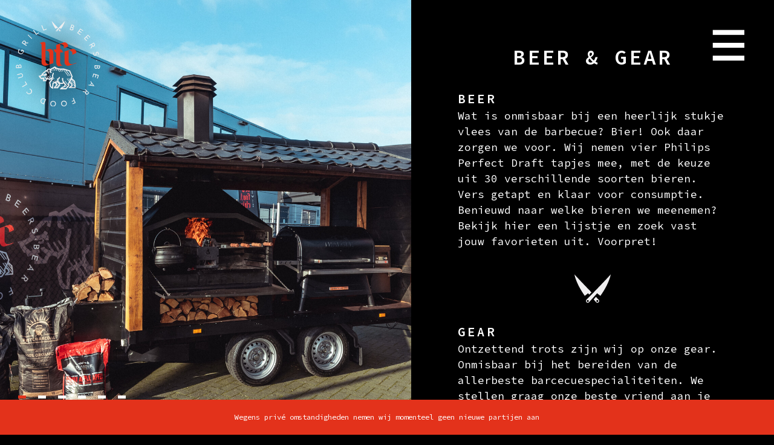

--- FILE ---
content_type: text/html; charset=UTF-8
request_url: https://bearfoodclub.nl/beer-gear/
body_size: 5762
content:

<!DOCTYPE html>
<html lang="nl">
<head>
    <title>Beer & Gear - Bear Food Club - Cuijk</title>
    <base href="https://bearfoodclub.nl/">
    <meta http-equiv="content-type" content="text/html; charset=UTF-8">
    <meta name="description" content="Wat is onmisbaar bij een heerlijk stukje vlees van de barbecue? Bier! Ook daar zorgen we voor.">
    <meta name="author" content="Bear Food Club - Cuijk">
    <!--
            webdesign & -development by
            Cybox internet & communicatie, Boxmeer
            www.cybox.nl
    -->
        <meta name="viewport" content="width=device-width, initial-scale=1.0">    <link rel="apple-touch-icon" href="images/apple_touch_icon.png?20250528154815"/>
    <link rel="shortcut icon" href="images/favicon.png?20250528154815">
        <link rel="stylesheet" href="/css/default/cache/backstage.20250528154815.css" type="text/css">
        <script src="../node_modules/jquery/dist/jquery.min.js" ></script>
    <script src="/js/default/cache/backstage.20250528154815.js"></script>
            <!-- Global site tag (gtag.js) - Google Analytics -->
        <script src="https://www.googletagmanager.com/gtag/js?id=G-00M62K6J1L" async></script>
        <script>
            window.dataLayer = window.dataLayer || [];
            function gtag(){dataLayer.push(arguments);}
            gtag('js', new Date());
            gtag('config', 'G-00M62K6J1L',{ 'anonymize_ip': true });
        </script>
                
</head>
<body class=" page3">

<div id="loading">
    <img src="/images/logo.svg?2021" alt="logo" />
</div>



<div id="wrapper">
    
<div id="header">
    <div id="header-container">
        <!-- logo -->
        <div id="logo">
            <a href="/" title="Home"><img src="/images/logo.svg?2021" alt="logo" /></a>
        </div>
        <!-- menu(s) -->
        <ul id="menu">
            <li class="logo"><a href="/" title="Home"><img src="/images/logo_bear.svg?2021" alt="logo" /></a></li>
            <li class=""><a href="/"  title="Home" class="master">Home</a></li><li class=""><a href="/onze-bbq-specialiteiten/"  title="BBQ Specialiteiten" class="master">BBQ Specialiteiten</a></li><li class="active"><a href="/beer-gear/"  title="Beer & Gear" class="master">Beer & Gear</a></li><li class=""><a href="/bear-food-club/"  title="Over BFC" class="master">Over BFC</a></li><li class=""><a href="/prijzen/"  title="Prijzen" class="master">Prijzen</a></li>        </ul>
    </div>
    <!-- hamburger button -->
    <div id="menu-button" class="nav-button"><svg version="1.1" xmlns="http://www.w3.org/2000/svg" xmlns:xlink="http://www.w3.org/1999/xlink" x="0px" y="0px"
	 viewBox="0 0 24 24" style="enable-background:new 0 0 24 24;" xml:space="preserve">
<g>
	<g>
		<rect x="3" y="3.3" width="17.9" height="2.8"/>
	</g>
	<g>
		<rect x="3" y="10.6" width="17.9" height="2.8"/>
	</g>
	<g>
		<rect x="3" y="17.9" width="17.9" height="2.8"/>
	</g>
</g>
</svg>
</div>
    <!-- search button -->
        <!-- cart button -->
        <!-- language menu -->       
        <!-- close overlay -->
    <div id="close-overlay"></div>
</div>





    


<div class="row first">
    <div class="content">

        
        <div class="big-image big-image-owl owl-carousel owl-theme">
                        <div class="slide"><img src="/images/1920x1280/bfc-1_2.jpg" alt="image "/></div><div class="slide"><img src="/images/1920x1280/bfc-14_1.jpg" alt="image "/></div><div class="slide"><img src="/images/1920x1280/bfc-15.jpg" alt="image "/></div><div class="slide"><img src="/images/1920x1280/bfc-21.jpg" alt="image "/></div><div class="slide"><img src="/images/1920x1280/bfc-40_1.jpg" alt="image "/></div><div class="slide"><img src="/images/1920x1280/bfc-52_1.jpg" alt="image "/></div>        </div>


       

        

        <div class="page_content"><h1>Beer & Gear</h1><p><strong>Beer</strong><br />
Wat is onmisbaar bij een heerlijk stukje vlees van de barbecue? Bier! Ook daar zorgen we voor. Wij nemen vier Philips Perfect Draft tapjes mee, met de keuze uit 30 verschillende soorten bieren. Vers getapt en klaar voor consumptie. Benieuwd naar welke bieren we meenemen? Bekijk hier een lijstje en zoek vast jouw favorieten uit. Voorpret!</p>

<p><strong>Gear</strong><br />
Ontzettend trots zijn wij op onze gear. Onmisbaar bij het bereiden van de allerbeste barcecuespecialiteiten. We stellen graag onze beste vriend aan je voor:</p>

<p><strong>De Bear Food truck</strong><br />
Met onze barbecue foodtruck brengen wij de lekkerste gerechten naar jou toe. Op de oprit, in de tuin of op een feestje.. Vlees eten kun je overal! Jij zegt het maar, en wij komen. Onze foodtruck heeft de beste barbecue benodigdheden met een braai, palletsmoker en plek voor onze tapjes. Het enige wat jij hoeft te doen is achteroverleunen, eten, proosten en genieten.</p>

<p><strong>De Zuid-Afrikaanse Braai</strong><br />
Deze Braai ziet er niet alleen indrukwekkend uit, maar zorgt voor een indrukwekkend staaltje barbecuekunst! De Braai is perfect voor het op hoge temperatuur grillen van rund en groente. De Zuid-Afrikaanse Braai maakt gebruik van open vuur, waarbij we zelf houtsintels stoken van ovengedroogd eikenhout. Smakelijk, maar ook sfeervol! Door het open vuur van de Braai geniet je de hele avond van een gezellig, warm vuurtje.</p>

<p><strong>Churrasco frame</strong><br />
Een hulpmiddel voor op de Zuid-Afrikaanse Braai. Dankzij het Churrasco frame kunnen we grillen op een Zuid-Amerikaanse manier. Door het gebruik van een verschillende combinatie aan spiezen, bereiden we het lekkerste vlees, gevogelte en groente voor je.</p>

<p><strong>Treager pellet smoker</strong><br />
Onze spareribs en pulled pork bereiden we volgens de traditionele &lsquo;low and slow&rsquo; methodiek. Daarvoor maken we gebruik van Treager pellet smoker, met hardhouten pelletkorrels. Deze korrels zijn samengesteld uit vier verschillende hardhoutsoorten en geven de gerechten een unieke smaakbeleving.<br />
<a class="btn" href="/contact/">Contact</a></p>
</div>    </div>
</div>

     

<div id="footer">


    <div class="footer-logo">
        <img src="/images/logo_footer.svg" alt="logo" />
    </div>

    <div id="footer-container">
        <!-- footer row -->
        <div class="footer-row contacters">   
        <div class="column contacter">
                <ul>
                    <li><a href="/contact/" title="Cuijk"><svg version="1.1" xmlns="http://www.w3.org/2000/svg" xmlns:xlink="http://www.w3.org/1999/xlink" x="0px" y="0px"
	 viewBox="0 0 48.2 48.2" style="enable-background:new 0 0 48.2 48.2;" xml:space="preserve">
<g>
	<path d="M0,5.2c0,0,1.6,11.4,13.7,28.5l4.4-3.4l1.6,1.8c0.9-0.9,1.9-1.9,2.9-3C15.9,22.1,7.2,13.1,0,5.2z M32.1,38.8
		c-0.9-0.9-2.1-2.2-3.6-3.7l-3,3.4l3.2,3.6c1,1.1,2.6,1.1,3.6,0c0.4-0.5,0.6-1,0.6-1.6C32.8,39.8,32.6,39.2,32.1,38.8z M30.4,41.9
		c-0.7,0-1.3-0.6-1.3-1.3s0.6-1.3,1.3-1.3s1.3,0.6,1.3,1.3C31.7,41.3,31.1,41.9,30.4,41.9z"/>
	<path d="M24.1,30.6c-1,1.1-2,2.1-3,3c-2.2,2.2-3.9,4-5.1,5.2c-0.5,0.5-0.7,1.1-0.7,1.7c0,0.6,0.2,1.1,0.6,1.6c1,1.1,2.6,1.1,3.6,0
		l4.6-5.1l3-3.3l3-3.4l4.4,3.4C46.6,16.6,48.2,5.2,48.2,5.2C40.4,13.7,31,23.5,24.1,30.6z M17.7,41.9c-0.7,0-1.3-0.6-1.3-1.3
		s0.6-1.3,1.3-1.3s1.3,0.6,1.3,1.3C19.1,41.3,18.5,41.9,17.7,41.9z"/>
</g>
</svg>
Cuijk, NL</a></li>
                </ul>
            </div>      
            <div class="column contacter">
                <ul>
                    <li><a href="tel:+31619725922" title="Telefoon"><svg xmlns="http://www.w3.org/2000/svg" width="24" height="24" viewBox="0 0 24 24"><path d="M20 22.621l-3.521-6.795c-.008.004-1.974.97-2.064 1.011-2.24 1.086-6.799-7.82-4.609-8.994l2.083-1.026-3.493-6.817-2.106 1.039c-7.202 3.755 4.233 25.982 11.6 22.615.121-.055 2.102-1.029 2.11-1.033z"/></svg>06 197 259 22</a></li>
                </ul>
            </div>   
            <div class="column contacter">
                <ul>
                    <li><a href="mailto:info@bearfoodclub.nl" title="E-mail"><svg xmlns="http://www.w3.org/2000/svg" width="24" height="24" viewBox="0 0 24 24"><path d="M0 12l11 3.1 7-8.1-8.156 5.672-4.312-1.202 15.362-7.68-3.974 14.57-3.75-3.339-2.17 2.925v-.769l-2-.56v7.383l4.473-6.031 4.527 4.031 6-22z"/></svg>info@bearfoodclub.nl</a></li>
                </ul>
            </div>         
            <div class="column social">
                <ul class="social-buttons">
                    <li><a href="https://www.facebook.com/bearfoodclub/" target="_blank" title="Facebook"><svg xmlns="http://www.w3.org/2000/svg" width="24" height="24" viewBox="0 0 24 24"><path d="M22.675 0h-21.35c-.732 0-1.325.593-1.325 1.325v21.351c0 .731.593 1.324 1.325 1.324h11.495v-9.294h-3.128v-3.622h3.128v-2.671c0-3.1 1.893-4.788 4.659-4.788 1.325 0 2.463.099 2.795.143v3.24l-1.918.001c-1.504 0-1.795.715-1.795 1.763v2.313h3.587l-.467 3.622h-3.12v9.293h6.116c.73 0 1.323-.593 1.323-1.325v-21.35c0-.732-.593-1.325-1.325-1.325z"/></svg></a></li>
                    <li><a href="https://www.instagram.com/bearfoodclub/" target="_blank" title="Instagram"><svg xmlns="http://www.w3.org/2000/svg" width="24" height="24" viewBox="0 0 24 24"><path d="M12 2.163c3.204 0 3.584.012 4.85.07 3.252.148 4.771 1.691 4.919 4.919.058 1.265.069 1.645.069 4.849 0 3.205-.012 3.584-.069 4.849-.149 3.225-1.664 4.771-4.919 4.919-1.266.058-1.644.07-4.85.07-3.204 0-3.584-.012-4.849-.07-3.26-.149-4.771-1.699-4.919-4.92-.058-1.265-.07-1.644-.07-4.849 0-3.204.013-3.583.07-4.849.149-3.227 1.664-4.771 4.919-4.919 1.266-.057 1.645-.069 4.849-.069zm0-2.163c-3.259 0-3.667.014-4.947.072-4.358.2-6.78 2.618-6.98 6.98-.059 1.281-.073 1.689-.073 4.948 0 3.259.014 3.668.072 4.948.2 4.358 2.618 6.78 6.98 6.98 1.281.058 1.689.072 4.948.072 3.259 0 3.668-.014 4.948-.072 4.354-.2 6.782-2.618 6.979-6.98.059-1.28.073-1.689.073-4.948 0-3.259-.014-3.667-.072-4.947-.196-4.354-2.617-6.78-6.979-6.98-1.281-.059-1.69-.073-4.949-.073zm0 5.838c-3.403 0-6.162 2.759-6.162 6.162s2.759 6.163 6.162 6.163 6.162-2.759 6.162-6.163c0-3.403-2.759-6.162-6.162-6.162zm0 10.162c-2.209 0-4-1.79-4-4 0-2.209 1.791-4 4-4s4 1.791 4 4c0 2.21-1.791 4-4 4zm6.406-11.845c-.796 0-1.441.645-1.441 1.44s.645 1.44 1.441 1.44c.795 0 1.439-.645 1.439-1.44s-.644-1.44-1.439-1.44z"/></svg></a></li>
                                                                                 <li class="lvc"><a href="http://www.landvancuijk.nl/bedrijven/" target="_blank" title="Land van Cuijk"><svg version="1.1" xmlns="http://www.w3.org/2000/svg" xmlns:xlink="http://www.w3.org/1999/xlink" x="0px" y="0px"
	 viewBox="0 0 50 50" style="enable-background:new 0 0 50 50;" xml:space="preserve">
<g>
	<polygon points="20.3,16 19.4,18.2 21.1,18.2 	"/>
	<path d="M35.3,19.4c0.2-0.1,0.5-0.2,0.6-0.4c0.2-0.2,0.4-0.4,0.4-0.6c0.1-0.2,0.1-0.5,0.1-0.8l0,0c0-0.2,0-0.6-0.1-0.8
		c-0.1-0.2-0.2-0.5-0.4-0.6c-0.1-0.2-0.4-0.4-0.6-0.4c-0.2-0.1-0.5-0.1-0.8-0.1h-1.1v4h1.1C34.9,19.7,35.1,19.6,35.3,19.4z"/>
	<path d="M49.8,26.7c-0.2-0.6-0.5-1.1-0.9-1.6L48.7,25c-0.9-1.2-1.5-2.6-1.9-4.3c0-0.2-0.1-0.5-0.1-0.7c-0.2-1.5-0.1-2.9,0.4-4.2
		c0.2-0.6,0.4-1.2,0.4-1.8c0-0.7-0.2-1.4-0.6-2.1c-0.7-1.2-1.8-1.9-3.3-2.2c-0.9-0.1-2-0.5-2.9-1.1c-0.5-0.4-0.9-0.7-1.5-1.1
		c-1.4-1.2-2.3-2.5-2.8-4c-0.2-0.7-0.6-1.3-1.1-1.8s-0.9-0.8-1.6-1.1c-1.3-0.5-2.6-0.4-3.9,0.5c-0.4,0.2-0.8,0.5-1.3,0.6
		c-1.1,0.4-2.2,0.6-3.5,0.6c-0.8,0-1.6-0.1-2.3-0.2C21.8,2,21,1.6,20.3,1.1c-1.3-0.8-2.6-0.9-3.9-0.5c-0.4,0.1-0.6,0.2-0.8,0.4
		c-0.9,0.6-1.5,1.3-1.9,2.5c-0.5,1.4-1.5,2.7-2.9,4c-0.2,0.2-0.4,0.4-0.6,0.5C8.9,8.9,7.6,9.5,6.3,9.6C4.8,9.8,3.7,10.6,3,11.8
		c-0.1,0.2-0.2,0.6-0.4,0.8c-0.4,0.9-0.2,2,0.1,3.1c0.6,1.4,0.7,3.1,0.4,4.9C3,21,2.9,21.4,2.9,21.8C2.7,22.6,2.3,23.4,2,24
		c-0.2,0.4-0.5,0.7-0.7,0.9c-0.9,1.1-1.4,2.3-1.2,3.5c0,0.1,0,0.1,0,0.1c0.2,1.3,1.1,2.3,2.3,3.2c0.5,0.4,1.1,0.7,1.5,1.1
		c0.7,0.7,1.3,1.5,1.9,2.5c0.9,1.6,1.4,3.2,1.3,4.7c0,0.6,0.1,1.1,0.2,1.6l0,0l0,0c0.2,0.8,0.7,1.4,1.4,2c0.5,0.4,0.9,0.7,1.4,0.8
		c0.7,0.2,1.5,0.2,2.3,0.1c1.2-0.2,2.6-0.1,3.9,0.2c0.4,0.1,0.6,0.2,0.9,0.4c1.8,0.6,3.2,1.5,4.1,2.7c0.7,0.9,1.5,1.4,2.6,1.6
		c0.4,0.1,0.6,0.1,0.9,0.1c0.7,0,1.4-0.2,2.1-0.6c0.5-0.4,0.9-0.7,1.4-1.3c0.9-1.2,2.3-2.1,4.1-2.7c0.7-0.2,1.5-0.5,2.2-0.6
		c0.9-0.1,1.9-0.1,2.7,0c1.5,0.2,2.7,0,3.8-0.9c0.9-0.8,1.5-2,1.5-3.3c0-0.1,0-0.2,0-0.2c0-1.5,0.5-3.1,1.4-4.7
		c0.2-0.6,0.6-1.1,0.9-1.4c0.6-0.7,1.1-1.3,1.8-1.6c0.2-0.1,0.4-0.2,0.6-0.4c1.3-0.7,2.1-1.9,2.3-3.2v-0.1C50,28,50,27.3,49.8,26.7z
		 M32,14.4h2.6c0.5,0,0.9,0.1,1.4,0.2s0.8,0.4,1.1,0.7c0.4,0.2,0.6,0.6,0.7,1.1c0.1,0.4,0.2,0.8,0.2,1.3l0,0c0,0.5-0.1,0.9-0.2,1.3
		c-0.2,0.4-0.4,0.7-0.7,1.1c-0.4,0.4-0.7,0.6-1.1,0.7c-0.4,0.1-0.9,0.2-1.4,0.2H32V14.4z M19.6,14.4h1.3l2.8,6.6h-1.5l-0.6-1.4h-2.7
		L18.3,21h-1.4L19.6,14.4z M11.6,14.4H13v5.2h3.3v1.3h-4.7V14.4z M16.2,35.8c-0.2,0.1-0.4,0.2-0.6,0.4c-0.2,0.1-0.5,0.2-0.7,0.2
		s-0.6,0.1-0.8,0.1c-0.5,0-0.9-0.1-1.3-0.2c-0.4-0.2-0.7-0.5-1.1-0.7c-0.4-0.4-0.6-0.7-0.7-1.1c-0.2-0.4-0.2-0.8-0.2-1.3l0,0
		c0-0.5,0.1-0.9,0.2-1.3c0.2-0.4,0.4-0.7,0.7-1.1c0.4-0.4,0.7-0.6,1.1-0.7c0.5-0.2,0.8-0.2,1.4-0.2c0.4,0,0.6,0,0.8,0.1
		c0.2,0,0.5,0.1,0.7,0.2c0.2,0.1,0.4,0.2,0.6,0.4c0.2,0.1,0.4,0.2,0.5,0.4L15.8,32c-0.2-0.2-0.5-0.4-0.8-0.6
		c-0.2-0.1-0.6-0.2-0.9-0.2c-0.2,0-0.6,0-0.7,0.1c-0.2,0.1-0.5,0.2-0.6,0.5c-0.2,0.2-0.4,0.4-0.4,0.7c-0.1,0.2-0.1,0.5-0.1,0.8l0,0
		c0,0.2,0,0.6,0.1,0.8c0.1,0.2,0.2,0.5,0.4,0.7c0.2,0.2,0.4,0.4,0.6,0.5c0.2,0.1,0.5,0.1,0.7,0.1c0.4,0,0.7-0.1,0.9-0.2
		c0.2-0.1,0.5-0.4,0.7-0.6l0.9,0.9C16.5,35.4,16.3,35.5,16.2,35.8z M16.7,28.6L14.1,22h1.5l1.6,4.6l1.6-4.6h1.5l-2.6,6.6H16.7z
		 M23.3,33.5c0,0.5-0.1,0.9-0.2,1.3c-0.1,0.4-0.4,0.7-0.6,0.9c-0.2,0.2-0.6,0.5-0.9,0.6c-0.4,0.1-0.7,0.2-1.2,0.2
		c-0.8,0-1.5-0.2-2-0.7s-0.7-1.2-0.7-2.1V30h1.4v3.6c0,0.6,0.1,0.9,0.4,1.2c0.2,0.2,0.6,0.4,1.1,0.4c0.5,0,0.8-0.1,1.1-0.4
		c0.2-0.2,0.4-0.7,0.4-1.2v-3.8h1.4L23.3,33.5L23.3,33.5z M26.3,36.2h-1.4v-5.4l1.4-1.1V36.2z M25.5,28.6l-0.6-1.4h-2.7l-0.6,1.4
		h-1.4L23,22h1.3l2.8,6.6H25.5z M26.2,16.7v4.1h-1.4v-6.5H26l3.1,4v-4h1.4v6.5h-1.2L26.2,16.7z M31.7,34c0,0.4,0,0.7-0.1,1.1
		c-0.1,0.2-0.2,0.6-0.5,0.7c-0.2,0.2-0.5,0.4-0.7,0.5c-0.2,0.1-0.6,0.1-0.9,0.1c-0.5,0-0.9-0.1-1.3-0.2c-0.4-0.2-0.6-0.5-0.8-0.7
		l0.9-0.9c0.2,0.2,0.4,0.4,0.6,0.5s0.4,0.1,0.6,0.1s0.5-0.1,0.6-0.2c0.1-0.2,0.2-0.5,0.2-0.8v-3.2l1.5-1.1L31.7,34L31.7,34z
		 M29.5,24.5v4.1H28v-6.5h1.3l3.1,4v-4h1.4v6.5h-1.2L29.5,24.5z M37.3,36.2l-2-2.8l-0.7,0.8v2h-1.4v-6.5h1.4v2.8l2.6-2.8H39
		l-2.6,2.8l2.8,3.8h-1.9V36.2z"/>
	<polygon points="22.6,25.9 24.4,25.9 23.6,23.8 	"/>
</g>
</svg>
</a></li>
                </ul>
            </div>
        </div>
        <!-- /footer row -->
        <!-- footer row -->
        <div class="footer-row credits">  
            <div class="column">
                                <ul>
                    <li><span>&copy; 2026</span></li>
                    <li><a href="/privacyverklaring/" title="Privacyverklaring">Privacy</a></li>
                                        <li><div class="cybox-tag"><a href="https://www.cybox.nl" rel="nofollow" title="Cybox internet &amp; communicatie" target="_blank"><span>Website by</span><svg version="1.1" xmlns="http://www.w3.org/2000/svg" xmlns:xlink="http://www.w3.org/1999/xlink" x="0px" y="0px"
	 viewBox="0 0 31.2 31.5" style="enable-background:new 0 0 31.2 31.5;" xml:space="preserve">
<g>
	<g transform="matrix( 1, 0, 0, 1, 0,0) ">
		<g>
			<g id="Layer0_0_FILL">
				<path d="M11.5,0h-0.1C9,0,6.8,0.5,4.9,1.6c-1.8,1-3.3,2.7-4.3,5C0.4,7,0.3,7.5,0.1,8.1C0,8.5,0,9,0,9.5v12.6
					c0,0.4,0.1,0.9,0.2,1.5c0.1,0.4,0.2,0.9,0.4,1.3c0.6,1.6,1.5,2.9,2.6,3.9s2.4,1.7,3.8,2.1c1.5,0.5,2.9,0.7,4.4,0.7h0.2
					c1.4,0,2.7-0.2,4.1-0.6l0,0c1.3-0.3,2.5-1,3.7-1.9c1-0.8,1.9-1.9,2.6-3.3l0.4-0.6l-5.3-3.4c0,0.2-0.1,0.6-0.3,1
					c-0.3,0.7-0.7,1.2-1.2,1.6c-0.6,0.4-1.2,0.7-2,0.9c-0.9,0.4-1.6,0.5-2.3,0.5s-1.4-0.1-2.1-0.3c-0.7-0.3-1.3-0.6-1.9-1l0,0
					c-0.5-0.4-0.9-0.9-1.1-1.5c0-0.2-0.1-0.6-0.1-1.3V10.4c0-0.9,0.1-1.6,0.2-2s0.5-0.8,1-1.2c0.5-0.4,1.1-0.8,1.9-1
					s1.5-0.3,2.1-0.3s1.3,0.1,2,0.3c0.7,0.2,1.4,0.5,2,1s1.1,1.2,1.6,2.3l5.7-2l-0.3-0.7C21.7,5.3,20.8,4,19.7,3S17.4,1.3,16,0.9
					C14.5,0.2,13,0,11.5,0z"/>
			</g>
		</g>
	</g>
	<g transform="matrix( 1, 0, 0, 1, 0,0) ">
		<g>
			<g id="Layer0_5_FILL">
				<path d="M31.2,3c0-0.8-0.3-1.6-0.9-2.1S29,0,28.1,0c-0.8,0-1.6,0.3-2.1,0.9S25,2.2,25,3c0,0.9,0.3,1.6,0.9,2.2
					c0.6,0.6,1.3,0.9,2.1,0.9c0.9,0,1.6-0.3,2.2-0.9C30.9,4.6,31.2,3.9,31.2,3z"/>
			</g>
		</g>
	</g>
</g>
</svg>
</a></div></li>
                </ul>
            </div> 
        </div>
        <!-- /footer row -->
    </div>
</div>





</div>



<!-- big video in popup -->
<div id="video-holder">
    <div class="videowrapper">
        <video id="video_big" controls playsinline poster=""><source src="/videos/BFC-Brandmovie-01.mp4" type="video/mp4"></video>
    </div>
    <div class="close-video">CLOSE</div>
</div>



<script src="../node_modules/number-format.js/lib/format.min.js" ></script>
<script>
    let translations ={"postcode-api-error":"Dit adres werd niet gevonden. Controleer uw invoer alstublieft.","postcode-api-errortitle":"Niet gevonden."};
    
    if ($(document).find('form').length > 0) {
        document.write('<script src="../node_modules/jquery-validation/dist/jquery.validate.min.js"><\/script>');
        document.write('<script src="../node_modules/jquery-validation/dist/additional-methods.js"><\/script>');
        const lang = $('html').attr('lang');
        if (lang !== 'en') {
            document.write('<script src="../node_modules/jquery-validation/dist/localization/messages_' + lang + '.js" ><\/script>')
        }
    }
    </script>
</body>
</html>


--- FILE ---
content_type: text/css
request_url: https://bearfoodclub.nl/css/default/cache/backstage.20250528154815.css
body_size: 8149
content:
@import url(https://fonts.googleapis.com/css2?family=Bebas+Neue&family=Roboto:ital,wght@0,100;0,300;0,400;0,500;0,700;0,900;1,100;1,300;1,400;1,500;1,700;1,900&display=swap);@import url(https://fonts.googleapis.com/css2?family=Source+Sans+Pro:ital,wght@0,200;0,300;0,400;0,600;0,700;0,900;1,200;1,300;1,400;1,600;1,700;1,900&display=swap);@import url(https://fonts.googleapis.com/css2?family=Source+Code+Pro:ital,wght@0,200;0,300;0,400;0,500;0,600;0,700;0,800;0,900;1,200;1,300;1,400;1,500;1,600;1,700;1,800;1,900&display=swap);html,body,div,span,applet,object,iframe,h1,h2,h3,h4,h5,h6,p,blockquote,pre,a,abbr,acronym,address,big,cite,code,del,dfn,em,font,img,ins,kbd,q,s,samp,small,strike,strong,sub,sup,tt,var,b,u,i,center,dl,dt,dd,ol,ul,li,fieldset,form,label,legend,table,caption,tbody,tfoot,thead,tr,th,td{margin:0;padding:0;border:0;outline:0;font-size:100%;vertical-align:baseline;background:transparent}body{line-height:1}ol,ul{list-style:none}blockquote,q{quotes:none}blockquote:before,blockquote:after,q:before,q:after{content:'';content:none}:focus{outline:0}ins{text-decoration:none}del{text-decoration:line-through}table{border-collapse:collapse;border-spacing:0}html,body{height:auto}body{--background:#fff;--accents:#000;--main:#000;--titles:#e3321b;--primarycta:#e3321b;--secondarycta:#f45d4a;--error:#e3321b;background:var(--accents);color:var(--main);font-family:'Source Code Pro',sans-serif;font-size:1.1em;font-weight:400;line-height:1.5;overflow-x:hidden;overflow-y:scroll}a{text-decoration:none;color:var(--primarycta)}a:hover{color:var(--secondarycta)}h1{font-weight:600;padding-bottom:40px;font-size:2em;line-height:1;color:var(--background);text-align:center;text-transform:uppercase;letter-spacing:3px}h2{font-size:1.2em;line-height:1.2;font-weight:700;padding-bottom:.2em;color:var(--titles)}h3{font-size:1.2em;line-height:1.2;font-weight:700;padding-bottom:.2em;color:var(--titles)}.btn{padding:17px 30px;margin:0 0;border:0;display:block;background:var(--primarycta);color:var(--background);line-height:1;box-sizing:border-box;-webkit-appearance:none;appearance:none;text-align:center;font-family:inherit;white-space:nowrap;overflow:hidden;text-overflow:ellipsis;cursor:pointer;width:auto;font-size:1em;font-weight:600;text-transform:uppercase;letter-spacing:3px;margin:0 auto;margin-top:50px;width:auto;max-width:180px;clip-path:polygon(10% 0,100% 0,90% 100%,0% 100%)}.btn:hover{background:var(--secondarycta);color:var(--background)}.btn.grey{opacity:.5;background:var(--accents);color:var(--main)}#header{width:100%;height:110px;position:fixed;top:0;left:0;z-index:7;transition:height 300ms cubic-bezier(.76,0,.24,1)}#header #header-container{width:96%;margin:0 auto;height:100%;position:relative}#header #logo{width:140px;position:absolute;left:0;top:35px;z-index:2;filter:drop-shadow(0 0 20px #000)}#header #logo a{display:block}#header #logo img{display:block;width:100%;pointer-events:none}ul#menu{position:fixed;right:0;top:0;width:600px;height:100%;background:var(--main);background:rgba(0,0,0,.8);background:linear-gradient(90deg,rgba(0,0,0,0) 0%,rgba(0,0,0,1) 55%);display:flex;flex-direction:column;justify-content:center;align-items:center;overflow-y:auto;padding:30px 30px;box-sizing:border-box;transform:translateX(100%);transition:transform 1000ms cubic-bezier(.76,0,.24,1);z-index:3;line-height:1.8;background:rgba(0,0,0,.9)}ul#menu.active{transform:translateX(0%)}body.page6 ul#menu{background:linear-gradient(90deg,rgba(0,0,0,0) 0%,rgba(0,0,0,1) 55%)}ul#menu li.logo a{display:block;width:150px;margin-bottom:50px}ul#menu li.logo a img{display:block;width:100%}ul#menu li a.master{color:var(--background);font-weight:400;font-size:1.5em;text-transform:uppercase;font-weight:600;color:#fff;letter-spacing:3px}ul#menu li.active a.master{color:var(--primarycta)}ul#menu li a.master:hover{color:var(--secondarycta)}ul#menu li.hassub ul.sub{line-height:1.8;position:absolute;bottom:0;left:-30px;visibility:hidden;transform:translateY(120%);padding:25px 30px;padding-top:25px;background:var(--accents);min-width:200px;white-space:nowrap;transition:transform 300ms ease-out}ul#menu li.hassub:hover ul.sub{visibility:visible;transform:translateY(100%)}ul#menu li.hassub ul.sub li{margin-left:0}ul#menu li.hassub ul.sub li a{color:var(--main)}ul#menu li.hassub ul.sub li.active a{color:var(--primarycta)}ul#menu li.hassub ul.sub li a:hover{color:var(--secondarycta)}ul#menu li.hassub ul.sub li ul.subsub{margin-left:1em}ul#menu li.hassub ul.sub li.active ul.subsub li a{color:var(--main)}ul#menu li.hassub ul.sub li.active ul.subsub li.subsubactive a{color:var(--primarycta)}ul#menu li.hassub ul.sub li.active ul.subsub li a:hover{color:var(--secondarycta)}ul#secondary{position:absolute;right:0;top:20px;display:flex;font-size:.8em;transition:top 600ms cubic-bezier(.76,0,.24,1)}ul#secondary li a{margin-left:20px;color:var(--main)}ul#secondary li.active a,ul#secondary li a:hover{color:var(--primarycta)}ul#secondary li.hassub ul.sub{display:none}body.scroll ul#secondary{top:-50px}.nav-button{width:70px;height:70px;border-radius:70px;position:absolute;right:20px;top:40px;cursor:pointer}.nav-button a{display:block;width:100%;height:100%}.nav-button svg{fill:var(--background);width:70px;height:70px;position:absolute;left:50%;top:50%;transform:translate(-50%,-50%)}.nav-button#menu-button{right:40px;z-index:3}.nav-button#cart-button{right:30px}.nav-button#search-button{right:80px}.nav-button#cart-button .cart-num{background:#ccc;font-size:.6em;line-height:20px;font-weight:500;color:var(--main);position:absolute;right:0;bottom:-5px;width:20px;height:20px;text-align:center;border-radius:20px}#langmenu{position:absolute;left:30px;top:50%;display:flex;transform:translateY(-50%)}#langmenu a{display:block;width:30px;height:30px;overflow:hidden;border-radius:30px;opacity:.5;margin-right:20px}#langmenu a.active,#langmenu a:hover{opacity:1}#langmenu a img{display:block;width:100%}#page-header{position:relative;background:#ccc;height:50vh}#page-header img{display:block;width:100%;height:100%;object-fit:cover}#page-header .arrow-down{width:30px;height:30px;position:absolute;left:50%;bottom:50px;cursor:pointer;transform:translateX(-50%)}#page-header .arrow-down svg{width:30px;height:30px;fill:var(--background)}#page-header .breadcrumbs{position:absolute;left:20px;top:20px}#page-header .breadcrumbs ul{display:flex;text-transform:lowercase}#page-header .breadcrumbs ul li{padding-right:10px;color:var(--background)}#page-header .breadcrumbs ul li:not(:last-child):after{content:"›";padding-left:10px}#page-header .breadcrumbs ul li a{color:var(--background)}.row{padding:0 0}.content{display:flex;flex-direction:row;justify-content:flex-end;align-items:flex-start}.content .big-image{width:calc(100% - 600px);height:100vh;position:sticky;top:0;overflow:hidden}body.page6 .content .big-image{width:100%}.content .big-image .slide{width:100%;height:100vh}.content .big-image img,.content .big-image video{display:block;width:100%;height:100%;object-fit:cover;animation:fadein 300ms}@keyframes fadein{from{opacity:0}to{opacity:1}}.content .big-image .owl-dots{position:absolute;left:3%;bottom:0;display:flex;pointer-events:none;padding:60px 0;z-index:2}.big-image-home-title{position:fixed;left:200px;top:50%;transform:translateY(-50%);font-size:2em;z-index:3;color:#fff;text-align:left;max-width:800px;filter:drop-shadow(0 0 .75rem #000)}.big-image-home-title h1{text-align:left;line-height:1;display:flex;flex-wrap:wrap;justify-content:flex-start;align-items:flex-start;transform:translateX(-1000px);font-weight:900}.big-image-home-title h1 span{box-sizing:border-box;padding:5px 20px;display:block;white-space:nowrap;position:relative}.big-image-home-title .watch-full-video{pointer-events:all;color:var(--background);font-size:.6em;cursor:pointer;padding-left:20px;column-gap:10px;display:flex}.big-image-home-title .watch-full-video svg{width:30px;height:30px;fill:var(--primarycta)}.contact-button-home{position:fixed;right:30px;bottom:30px;z-index:3}.content .page_content{box-sizing:border-box;order:1;background:var(--accents);color:var(--background);box-sizing:border-box;padding:6% 6%;flex-wrap:nowrap;width:600px}.content .page_content p:after{content:"";width:60px;height:60px;margin:30px auto;margin-top:35px;display:block;background-image:url(/images/logo_knives.svg)}.content .page_content p:last-of-type:after{display:none}.content .page_content p:last-of-type{margin-bottom:0}.content .page_content p strong{font-size:1.2em;font-weight:600;line-height:1;color:var(--background);text-transform:uppercase;letter-spacing:3px;display:inline-block;margin-bottom:5px}.content .page_content img{display:block;width:100%}.content .page_content p:last-of-type>img{margin-bottom:0}.content .page_content ul,.content .page_content ol{margin:20px 0}.content .page_content ul li{list-style-type:disc;margin-left:20px}.content .page_content ol li{list-style-type:decimal;margin-left:20px}.content .page_content table{border:1px solid #ccc;width:100%;margin-bottom:1.4em}.content .page_content table tr td{border:1px solid #ccc;padding:10px}.content .media{order:1;width:40%;box-sizing:border-box}.content .media a{position:relative;display:block;overflow:hidden;margin-bottom:60px}.content .media a:last-of-type{margin-bottom:0}.content .media a img{width:100%;display:block}.content .media a .icon,.fotoalbum a .icon,.news-overview .item a .image .icon,.productmedia a .icon,.product a .icon{position:absolute;left:50%;top:50%;transform:translate(-50%,-50%);width:60px;height:60px;display:none}.content .media a .icon svg,.fotoalbum a .icon svg,.news-overview .item a .image .icon svg,.productmedia a .icon svg,.product a .icon svg{fill:var(--background);display:block;width:60px;height:60px}.fotoalbum a:hover .icon,.content .media a:hover .icon,.news-overview .item a:hover .image .icon,.productmedia a:hover .icon,.product a:hover .icon{display:block}.content .media a.video .icon,.productmedia a.video .icon{display:block}.content .media .caption,.content .page_content .fotoalbum a .caption{display:block;padding:30px 30px;white-space:nowrap;overflow:hidden;text-overflow:ellipsis;width:100%;box-sizing:border-box;color:var(--background);opacity:1;transition:opacity 300ms;position:absolute;left:0;bottom:0;width:100%;line-height:1}a.file,a.link{display:flex;flex-wrap:nowrap;padding-left:0;color:var(--main)}a.link svg,a.file svg{fill:var(--primarycta);width:16px;display:inline-block;margin-right:20px;transform:translateY(5px)}a.link:hover,a.file:hover{color:var(--primarycta)}#submenu{width:30%;background:var(--accents);padding:30px;box-sizing:border-box;margin-right:5%;position:sticky;top:120px;align-self:flex-start}#submenu ul li{line-height:1.5;margin-bottom:10px}#submenu ul li:last-of-type{margin-bottom:0}#submenu ul li a{color:var(--main);display:block}#submenu ul li ul{margin:5px 0;margin-top:10px;margin-left:15px}#submenu-trigger{display:none}#submenu ul li a:hover{color:var(--secondarycta)}#submenu ul li.parent.active a,#submenu ul li.active a.master,#submenu ul li.active ul li.subactive a{color:var(--primarycta)}.elements{margin:2em 0;display:flex;flex-wrap:wrap}.elements .element{width:50%;background:var(--accents)}.elements .element div{padding:10px 15px;border-bottom:1px solid rgba(0,0,0,.1)}.elements .element div a{display:block}.elements .element .image{padding:0}.elements .element .image img{display:block;width:100%}.elements .element .media{padding:0;width:100%}.elements .element .media a{margin-bottom:0}#map_canvas{height:90vh;width:100%;clear:both}#footer{background:var(--accents);padding:60px 0;padding-bottom:60px;position:relative}body.page6 #footer{display:none}#footer .footer-logo{position:absolute;right:0%;bottom:0%;width:32%;pointer-events:none}#footer .footer-logo img{display:block;width:100%}#footer,#footer a,#footer a svg{color:var(--background);fill:var(--background)}#footer li:hover a,#footer li:hover svg,#footer li .back-to-top:hover{color:var(--primarycta);fill:var(--primarycta);cursor:pointer}#footer #footer-container{width:100%;position:relative;box-sizing:border-box;padding:0 2%}#footer #footer-container .footer-row{display:flex;flex-direction:row;flex-wrap:nowrap;justify-content:space-between}#footer #footer-container .footer-row .column{box-sizing:border-box;padding-right:30px}#footer #footer-container .footer-row .column ul li{white-space:nowrap}#footer #footer-container .footer-row .column ul li a{display:flex;align-items:center}#footer #footer-container .footer-row .column.contacter ul li a{letter-spacing:3px;text-transform:uppercase;font-weight:600;font-size:1em}#footer #footer-container .footer-row .column ul li svg{width:35px;height:35px;margin-right:15px}#footer #footer-container .footer-row .column.social{padding-right:0;flex-grow:3;width:60%}#footer #footer-container .footer-row .column.social ul.social-buttons{display:flex;flex-wrap:nowrap;justify-content:flex-end}#footer #footer-container .footer-row .column.social ul.social-buttons li{margin-left:30px}#footer #footer-container .footer-row .column.social ul.social-buttons a{display:block;width:35px;height:35px;position:relative;cursor:pointer}#footer #footer-container .footer-row .column.social ul.social-buttons a svg{display:block;width:100%;height:100%;transform:translateY(0);margin:0}#footer #footer-container .footer-row.credits{margin-top:30px;font-size:.7em;text-transform:lowercase}#footer #footer-container .footer-row.credits .column{width:50%}#footer #footer-container .footer-row.credits .column ul{display:flex}#footer #footer-container .footer-row.credits .column ul li{margin-right:30px}#footer #footer-container .footer-row.credits .column ul li,#footer #footer-container .footer-row.credits .column ul li a{color:#fff}#footer #footer-container .footer-row.credits .column ul li svg{margin-right:0;width:11px;height:11px;margin-left:10px;transform:translateY(1px);fill:#fff}#ms-success{display:none}#ms-fail{display:none}#close-overlay{position:fixed;top:0;left:0;width:100%;height:100%;background:var(--main);z-index:1;pointer-events:none;opacity:0;transition:opacity 600ms ease-in-out;display:none}body.page6 #close-overlay{display:none}#close-overlay.active{cursor:pointer;pointer-events:all;opacity:.8}.close-menus{position:absolute;right:20px;top:22px;cursor:pointer;display:flex;justify-content:center;align-items:center;width:30px;height:30px;border-radius:40px}.close-menus svg{fill:var(--main);width:30px;height:30px}#menu,#header,#footer,#submenu,#kiek,#kiek *,#menu-slideout,#contact,.media,.big-image-home-title{-moz-user-select:none;-khtml-user-select:none;-webkit-user-select:none;user-select:none}#loading{position:fixed;left:0;top:0;width:100%;height:100%;background:var(--accents);display:flex;justify-content:center;align-items:center;z-index:9;pointer-events:none}#loading img{display:block;width:160px;animation:fadein 300ms}body:after{content:"Wegens privé omstandigheden nemen wij momenteel geen nieuwe partijen aan";position:fixed;left:0;bottom:0;font-size:.7em;z-index:9;padding:20px;width:100%;box-sizing:border-box;text-align:center;color:var(--background);background:var(--titles)}.btn,.footer-row.contacters{display:none!important}#footer{padding-bottom:110px}.content .page_content .fotoalbum{width:104%;margin-left:-2%;display:flex;flex-wrap:wrap;padding-top:1em}.content .page_content .fotoalbum a{display:block;position:relative;overflow:hidden;width:29.333%;margin:2%}.content .page_content .fotoalbum a.foto{width:29.333%}.content .page_content .fotoalbum a img{display:block;width:100%}.content .page_content .single_album{margin-top:2em;padding:2em 2em;background:var(--accents)}.content .page_content .single_album h2{margin-bottom:1em}.content .page_content .single_album .fotoalbum a .caption{padding:5px 10px;font-size:.8em}@media screen and (max-width:1000px){.content .page_content .fotoalbum{padding-top:2em}.content .page_content .fotoalbum a,.content .page_content .fotoalbum a.foto{width:100%;margin:0;margin-bottom:40px}.content .page_content .fotoalbum a:last-of-type,.content .page_content .fotoalbum a.foto:last-of-type{margin-bottom:0}}.form-thanks{background:var(--primarycta);color:var(--background);padding:30px;max-width:500px}.content .form form{width:100%;position:relative;margin-top:1em}.content .form form .field{padding-bottom:20px;position:relative;display:flex;flex-direction:column}.content .form form .field.radio label,.content .form form .field.checkbox label,.content .form form .field.checkboxes label{display:flex;flex-direction:row}.content .form form .field.radio label span,.content .form form .field.checkbox label span,.content .form form .field.checkboxes label span{width:calc(100% - 25px)}.content .form form input[type=text],.content .form form input[type=time],.content .form form input[type=date],.content .form form textarea,.content .form form select{font-family:inherit;font-size:inherit;color:#000;border:0;background-color:var(--background);width:100%;margin-top:3px;border-radius:2px;box-sizing:border-box;padding:10px;-webkit-appearance:none}.content .form form select{background-position:calc(100% - 10px) 50%;background-repeat:no-repeat;background-size:16px 16px;border:0}.content .form form select{background-image:url([data-uri])}.content .form form input.timepicker,.content .form form input.datepicker{width:100%!important;box-sizing:border-box!important;display:block;background:var(--accents);font-family:inherit;font-size:inherit!important;color:inherit;height:45px}.content .form form textarea{min-height:150px;max-height:300px;max-width:100%}.content .form form input[type=checkbox],.content .form form input[type=radio]{width:auto;padding:0;margin:0;border:none;margin-right:5px;margin-top:0;height:20px;width:20px;border:0;background:var(--accents);margin-right:10px;-webkit-appearance:none;appearance:none;cursor:pointer;transform:translateY(6px)}.content .form form input[type=radio]{border-radius:20px}.content .form form input[type=checkbox]:checked,.content .form form input[type=radio]:checked{background-image:url([data-uri]);background-size:12px 12px;background-position:50% 50%;background-repeat:no-repeat}.content .form form .field.header{margin-top:10px}.content .form form br{display:none}.content .form form label.error{display:inline-block;color:var(--background);width:auto;padding:12px 12px;line-height:1;font-size:.8em;position:absolute;right:1em;top:-2px;background-color:var(--error)}.content .form form label.error.checked{color:var(--primarycta);background-image:url([data-uri]);background-repeat:no-repeat;background-size:16px 16px;width:26px;padding-right:0;background-position:50% 50%;background-color:var(--primarycta)}.content .form form label.error:after{content:"";width:0;height:0;border-left:5px solid transparent;border-right:5px solid transparent;border-top:5px solid var(--error);position:absolute;bottom:-5px;left:50%;margin-left:-5px}.content .form form label.error.checked:after{border-top-color:var(--primarycta)}form div.field.bc{display:none!important}.content .form form .btn.submit{margin-top:10px}.content .form form input[type=file]{-webkit-appearance:none;margin-top:7px}.content .form form input[type=file],.content .form form input[type=file]::-webkit-file-upload-button{font-family:inherit;font-size:inherit;-webkit-appearance:none}.content .form form input[type=file]::-webkit-file-upload-button{border:0;padding:10px;margin-right:15px;cursor:pointer;color:var(--main);background-color:var(--accents);border-radius:2px}input[type=file]::-ms-browse{color:red}@media screen and (max-width:1000px){.content .form form input[type=checkbox],.content .form form input[type=radio]{transform:translateY(6px)}}#kiek{position:fixed;top:10%;left:0;width:100%;height:80%;box-sizing:border-box;z-index:11;text-align:center;background-image:url(../../../images/icons/loading.gif);background-position:50% 50%;background-repeat:no-repeat;background-size:32px 32px}#kiek img{position:absolute;top:50%;left:50%;margin-left:-25%;margin-top:-25%;display:none;max-width:100%;max-height:100%;cursor:pointer}#kiek iframe{z-index:13}#kiek-overlay{width:100%;height:100%;background:var(--background);position:fixed;left:0;top:0;opacity:.99;opacity:1;z-index:9;border-radius:3px;cursor:pointer}#kiek-close{position:fixed;z-index:999999999999999;right:45px;top:40px;text-align:center;font-size:16px;width:60px;height:60px;overflow:hidden;color:transparent;background-image:url([data-uri]);background-size:30px 30px;background-repeat:no-repeat;background-position:50% 50%;cursor:pointer;display:block}#kiek-close span.kiek-close{display:block;width:60px;height:60px}#kiek-title{position:fixed;z-index:99999999999;left:0;bottom:3.5%;width:100%;text-align:center;font-size:1em;cursor:pointer;pointer-events:none;display:none}div#kiek-left,div#kiek-right{position:fixed;height:100%;top:0;z-index:12;cursor:pointer;text-align:center;width:150px;-moz-user-select:none;-khtml-user-select:none;-webkit-user-select:none;-o-user-select:none;background-size:30px 30px;background-repeat:no-repeat;background-position:50% 50%;color:transparent;display:none}div#kiek-left{left:0;background-image:url([data-uri])}div#kiek-right{right:0;background-image:url([data-uri])}div#kiek-close span.kiek-close{cursor:pointer}@media screen and (max-width:1000px){#kiek-close,#kiek-close:hover{top:5%;right:0;width:100%;background-size:16px 16px}#kiek-close span.kiek-close{width:100%}div#kiek-left,div#kiek-right,div#kiek-left:hover,div#kiek-right:hover{background-position:50% 95%;width:50px;background-size:16px 16px}}.news-overview{display:flex;flex-direction:row;flex-wrap:wrap;width:102%;margin-left:-1%}.news-overview .item{width:31.333%;margin:1%;box-sizing:border-box;background:var(--accents);position:relative}.news-overview .item a{display:flex;flex-direction:column;color:var(--main)}.news-overview .item a .image{width:100%;max-width:100%;box-sizing:border-box;position:relative}.news-overview .item a .image img{display:block;width:100%}.news-overview .item a .news-overview-content{padding:2em;line-height:1.5;box-sizing:border-box;width:100%}.news-overview .item a .news-overview-content .title{font-weight:600}.news-overview .item a .news-overview-content .meta,.page_content .date{color:var(--primarycta)}.news_item .section{margin-top:40px;padding:40px;background:var(--accents)}.pagination{display:flex;justify-content:center;width:70%;margin:40px auto;margin-bottom:0}.pagination div{width:50px;height:50px;font-size:1.2em;font-weight:700;background:var(--accents);line-height:50px;text-align:center;margin:0 10px}.pagination div a{display:block;color:var(--main)}.pagination div:hover,.pagination div.active{background:var(--primarycta)}.pagination div:hover a,.pagination div.active,.pagination div.active a{color:var(--background)}@media screen and (max-width:1000px){.news-overview{display:block;width:100%;margin-left:0}.news-overview .item{width:100%;margin:0;margin-bottom:1em;background:transparent}.news-overview .item:last-of-type{margin-bottom:0}.news-overview .item a{flex-direction:row}.news-overview .item a .image{width:30%}.news-overview .item a .news-overview-content{width:70%;padding:0 15px;padding-right:0}.news-overview .item a .news-overview-content .title{font-size:1em}.news-overview .item a .news-overview-content .meta,.page_content .date{font-size:.9em;white-space:nowrap}}.owl-carousel,.owl-carousel .owl-item{-webkit-tap-highlight-color:transparent;position:relative}.owl-carousel{display:none;width:100%;z-index:1}.owl-carousel .owl-stage{position:relative;-ms-touch-action:pan-Y;touch-action:manipulation;-moz-backface-visibility:hidden}.owl-carousel .owl-stage:after{content:".";display:block;clear:both;visibility:hidden;line-height:0;height:0}.owl-carousel .owl-stage-outer{position:relative;overflow:hidden;-webkit-transform:translate3d(0,0,0)}.owl-carousel .owl-item,.owl-carousel .owl-wrapper{-webkit-backface-visibility:hidden;-moz-backface-visibility:hidden;-ms-backface-visibility:hidden;-webkit-transform:translate3d(0,0,0);-moz-transform:translate3d(0,0,0);-ms-transform:translate3d(0,0,0)}.owl-carousel .owl-item{min-height:1px;float:left;-webkit-backface-visibility:hidden;-webkit-touch-callout:none}.owl-carousel .owl-item img{display:block;width:100%}.owl-carousel .owl-dots.disabled,.owl-carousel .owl-nav.disabled{display:none}.no-js .owl-carousel,.owl-carousel.owl-loaded{display:block}.owl-carousel .owl-dot,.owl-carousel .owl-nav .owl-next,.owl-carousel .owl-nav .owl-prev{cursor:pointer;-webkit-user-select:none;-khtml-user-select:none;-moz-user-select:none;-ms-user-select:none;user-select:none}.owl-carousel .owl-nav button.owl-next,.owl-carousel .owl-nav button.owl-prev,.owl-carousel button.owl-dot{background:0 0;color:inherit;border:none;padding:0!important;font:inherit}.owl-carousel.owl-loading{opacity:0;display:block}.owl-carousel.owl-hidden{opacity:0}.owl-carousel.owl-refresh .owl-item{visibility:hidden}.owl-carousel.owl-drag .owl-item{-ms-touch-action:pan-y;touch-action:pan-y;-webkit-user-select:none;-moz-user-select:none;-ms-user-select:none;user-select:none}.owl-carousel.owl-grab{cursor:move;cursor:grab}.owl-carousel.owl-rtl{direction:rtl}.owl-carousel.owl-rtl .owl-item{float:right}.owl-carousel .animated{animation-duration:1s;animation-fill-mode:both}.owl-carousel .owl-animated-in{z-index:0}.owl-carousel .owl-animated-out{z-index:1}.owl-carousel .fadeOut{animation-name:fadeOut}@keyframes fadeOut{0%{opacity:1}100%{opacity:0}}.owl-height{transition:height .5s ease-in-out}.owl-carousel .owl-item .owl-lazy{opacity:0;transition:opacity .4s ease}.owl-carousel .owl-item .owl-lazy:not([src]),.owl-carousel .owl-item .owl-lazy[src^=""]{max-height:0}.owl-carousel .owl-item img.owl-lazy{transform-style:preserve-3d}.owl-carousel .owl-video-wrapper{position:relative;height:100%;background:var(--main)}.owl-carousel .owl-video-play-icon{position:absolute;height:80px;width:80px;left:50%;top:50%;margin-left:-40px;margin-top:-40px;background:url(../owl.video.play.png) no-repeat;cursor:pointer;z-index:1;-webkit-backface-visibility:hidden;transition:transform .1s ease}.owl-carousel .owl-video-play-icon:hover{-ms-transform:scale(1.3,1.3);transform:scale(1.3,1.3)}.owl-carousel .owl-video-playing .owl-video-play-icon,.owl-carousel .owl-video-playing .owl-video-tn{display:none}.owl-carousel .owl-video-tn{opacity:0;height:100%;background-position:center center;background-repeat:no-repeat;background-size:contain;transition:opacity .4s ease}.owl-carousel .owl-video-frame{position:relative;z-index:1;height:100%;width:100%}.owl-carousel,.owl-carousel .owl-item{cursor:move;cursor:grab;cursor:-moz-grab;cursor:-webkit-grab}.owl-carousel,.owl-carousel .owl-item:active{cursor:grabbing;cursor:-moz-grabbing;cursor:-webkit-grabbing}.row .owl-carousel .owl-nav{position:absolute;left:50%;top:50%;z-index:999;width:90%;transform:translate(-50%,-50%);display:flex;justify-content:space-between;pointer-events:none}.row .owl-carousel .owl-nav.disabled{display:none}.row .owl-carousel .owl-nav button.owl-next,.row .owl-carousel .owl-nav button.owl-prev{width:50px;height:50px;display:block;background-color:rgba(238,238,238,.8);color:transparent;border-radius:50%;background-size:20px 20px;background-repeat:no-repeat;background-position:50% 50%;pointer-events:all;transition:all 100ms ease-out}.row .owl-carousel .owl-nav button.owl-next:hover,.row .owl-carousel .owl-nav button.owl-prev:hover{background-color:rgba(238,238,238,1);transform:scale(1.3)}.row .owl-carousel .owl-nav button.owl-next{background-image:url([data-uri])}.row .owl-carousel .owl-nav button.owl-prev{background-image:url([data-uri])}.row .owl-carousel .owl-dots{display:flex;justify-content:center}.row .owl-carousel .owl-dots .owl-dot{width:13px;height:5px;background:#fff;margin:0 10px}.row .owl-carousel .owl-dots .owl-dot.active{background:var(--primarycta)}#search{box-sizing:border-box;padding:15px 20px;overflow-y:auto;display:block;z-index:9;position:fixed;left:0;top:0;width:100%;max-width:500px;height:100%;background:var(--background);display:flex;flex-direction:column;justify-content:flex-start;overflow-y:auto;padding:30px 30px;box-sizing:border-box;transform:translateX(-100%);transition:transform 600ms cubic-bezier(.76,0,.24,1)}#search.active{transform:translateX(0)}#search input{display:block;width:calc(100%);box-sizing:border-box;font-size:inherit;font-family:inherit;border:0;appearance:none;background:var(--accents);padding:10px 15px;margin-bottom:30px}#search ul.list{line-height:1.5}#search ul.list li a{display:block;color:var(--main);margin:30px 0}#search ul.list li a:hover{color:var(--primarycta)}#search ul.list li strong{display:block}#search ul.list li span{display:block;white-space:nowrap;overflow:hidden;text-overflow:ellipsis}@media screen and (max-width:1200px){body{font-size:1em}#header #logo{width:140px}.big-image-home-title{left:50px}#footer #footer-container .footer-row .column{padding-right:20px}}@media screen and (max-width:1000px){body{font-size:1.1em}h1{font-size:1.5em}h2{font-size:1.3em}h3{font-size:1.3em}.btn{padding:15px 20px;font-size:1em}#header,body.scroll #header{height:70px}#header #logo{top:20px;left:15px;width:60px;transition:all 300ms}body.scroll #header #logo{transform:translateX(-150%)}.nav-button{width:50px;height:50px;top:20px;right:0}.nav-button#menu-button{display:flex;right:20px}.nav-button#cart-button{right:70px}.nav-button#search-button{right:120px}.nav-button svg{width:50px;height:50px}#langmenu{left:20px;top:auto;bottom:-20px}#langmenu a{width:20px;height:20px;margin-right:10px}ul#menu{width:100%}ul#menu li.hassub ul.sub,ul#menu li.hassub:hover ul.sub{position:relative;transform:none;bottom:auto;left:auto;background:transparent;visibility:visible;padding-top:10px;padding-bottom:10px}ul#menu li{margin-left:0}ul#menu li a{display:block;white-space:nowrap;overflow:hidden;text-overflow:ellipsis}ul#menu li a.master{font-size:1.3em}ul#secondary{display:none}.row{padding:0 0}.content{display:flex;flex-direction:column}.content .big-image{width:100%;height:300px;position:relative;top:auto}.content .big-image .slide{height:300px}.content .big-image .owl-dots{padding:20px 0}body.page6 .content .big-image{height:100vh;position:relative}body.page6 .content .big-image .slide{height:100vh}.content .big-image video{object-fit:cover}.content .big-image video{height:300px}body.page6{overflow:hidden}body.page6 .content .big-image:after{content:"";position:absolute;left:0;top:0;width:100%;height:300px;background:rgb(0,0,0);background:linear-gradient(0deg,rgba(0,0,0,1) 0%,rgba(255,255,255,0) 100%)}.big-image-home-title{font-size:1.3em;left:0;max-width:100%;top:auto;bottom:110px;transform:none}.big-image-home-title h1{justify-content:center;padding-bottom:10px}.big-image-home-title h1 span{padding:3px 10px}.content .page_content,.content .page_content.hasmedia{width:100%;padding:15% 10%;order:0;min-height:0}.content .media{width:100%;margin-top:50px;order:1}.content .media a{margin-bottom:20px}.content .media a .icon,.fotoalbum a .icon,.news-overview .item a .image .icon,.productmedia a .icon,.product a .icon{display:block;width:30px;height:30px}.content .media a .icon svg,.fotoalbum a .icon svg,.news-overview .item a .image .icon svg,.productmedia a .icon svg,.product a .icon svg{width:30px;height:30px}#submenu{width:100%;margin:0;position:relative;top:auto;padding:15px 0;margin-bottom:50px}#submenu #submenu-trigger{display:block;position:relative;width:100%;font-size:1.2em;white-space:nowrap;overflow:hidden;text-overflow:ellipsis;padding-left:20px;padding-right:40px;box-sizing:border-box}#submenu #submenu-trigger svg{width:20px;height:20px;fill:var(--main);position:absolute;right:20px;top:50%;margin-top:-10px;transition:transform 300ms}#submenu #submenu-trigger.active svg{transform:rotate(-180deg)}#submenu ul{flex-direction:column;display:none;border-top:1px solid rgba(0,0,0,.1);padding:20px;padding-top:15px;padding-bottom:0;margin-top:15px}#submenu ul.active{display:block}#footer{padding-top:0}#footer .footer-logo{width:62%}#footer #footer-container{width:100%;padding:0 10%}#footer #footer-container .footer-row{flex-direction:column}#footer #footer-container .footer-row .column{padding-right:0;padding:10px 0}#footer #footer-container .footer-row .column ul li svg{width:25px;height:25px;margin-right:10px;display:none}#footer #footer-container .footer-row .column.social{width:100%;margin-top:40px}#footer #footer-container .footer-row .column.social ul.social-buttons a{width:25px;height:25px}#footer #footer-container .footer-row .column.social ul.social-buttons{justify-content:flex-start}#footer #footer-container .footer-row .column.social ul.social-buttons li{margin-left:0;margin-right:20px}#footer #footer-container .footer-row.credits .column ul{flex-direction:column}#footer #footer-container .footer-row.credits .column ul li svg{display:block}}#video-holder{position:fixed;left:0;top:0;width:100%;height:100%;background:rgba(0,0,0,.8);z-index:9;display:none}#video-holder.active{display:block}#video-holder .videowrapper{max-width:1600px;width:100%;position:absolute;left:50%;top:50%;display:block;transform:translate(-50%,-50%);box-shadow:0 0 30px #000}#video-holder .videowrapper video{display:block;width:100%}.close-video{position:absolute;right:30px;top:30px;line-height:1;color:var(--background);font-size:1em;text-transform:uppercase;font-weight:700;cursor:pointer}

--- FILE ---
content_type: image/svg+xml
request_url: https://bearfoodclub.nl/images/logo_knives.svg
body_size: 333
content:
<svg version="1.1" xmlns="http://www.w3.org/2000/svg" xmlns:xlink="http://www.w3.org/1999/xlink" x="0px" y="0px"
	 viewBox="0 0 48.2 48.2" style="enable-background:new 0 0 48.2 48.2;" xml:space="preserve">
<style type="text/css">
	.st0{fill:#EFEEEF;}
</style>
<g>
	<path class="st0" d="M0,5.2c0,0,1.6,11.4,13.7,28.5l4.4-3.4l1.6,1.8c0.9-0.9,1.9-1.9,2.9-3C15.9,22.1,7.2,13.1,0,5.2z M32.1,38.8
		c-0.9-0.9-2.1-2.2-3.6-3.7l-3,3.4l3.2,3.6c1,1.1,2.6,1.1,3.6,0c0.4-0.5,0.6-1,0.6-1.6C32.8,39.8,32.6,39.2,32.1,38.8z M30.4,41.9
		c-0.7,0-1.3-0.6-1.3-1.3s0.6-1.3,1.3-1.3s1.3,0.6,1.3,1.3C31.7,41.3,31.1,41.9,30.4,41.9z"/>
	<path class="st0" d="M24.1,30.6c-1,1.1-2,2.1-3,3c-2.2,2.2-3.9,4-5.1,5.2c-0.5,0.5-0.7,1.1-0.7,1.7c0,0.6,0.2,1.1,0.6,1.6
		c1,1.1,2.6,1.1,3.6,0l4.6-5.1l3-3.3l3-3.4l4.4,3.4C46.6,16.6,48.2,5.2,48.2,5.2C40.4,13.7,31,23.5,24.1,30.6z M17.7,41.9
		c-0.7,0-1.3-0.6-1.3-1.3s0.6-1.3,1.3-1.3s1.3,0.6,1.3,1.3C19.1,41.3,18.5,41.9,17.7,41.9z"/>
</g>
</svg>


--- FILE ---
content_type: image/svg+xml
request_url: https://bearfoodclub.nl/images/logo_bear.svg?2021
body_size: 1838
content:
<svg version="1.1" xmlns="http://www.w3.org/2000/svg" xmlns:xlink="http://www.w3.org/1999/xlink" x="0px" y="0px"
	 viewBox="0 0 127.7 73.4" style="enable-background:new 0 0 127.7 73.4;" xml:space="preserve">
<style type="text/css">
	.st0{fill:#EEEEEF;}
</style>
<g>
	<path class="st0" d="M117.2,46.3l-9.7-8.6c1-2.2,1.8-3.8,2-4.3l0.3-0.7L101.2,13l-20-6.1h-11C64,6.9,57.8,4.7,53,0.8L52.1,0
		L37.2,8.1c-1.2-1-2.5-1.4-2.7-1.4L34,6.6l-6.1,1.8l-0.9,3.2l-3.5,0.5L10,24.2v2.7l-4.5,2.3l-5.5,1l5.4,8.3l1.1-0.1c0,0,0,0,0,0
		c0,0,0.8,0.1,1.4,1.6l0.6,1.5l5-1.4l1.4,3.6h-0.9v3.6H24l1.5,0l0.3-1.5c0,0,0.2-1.1,1-2.2c0.9-1.3,2.1-1.9,3.8-1.9
		c2.5,0,3.7,1.3,3.8,1.4l1,1.4l5.2-3.9l1.2-0.3c-1.4,3-3.6,6.5-7.1,10.5L34,51.6l1.8,8c-0.7,4.4,3.6,9.3,7.1,10.8l3.5,1.6l1.7-16.6
		l4.4-1.6c1.5,1.2,3.8,3.7,3.5,5.9l-0.4,0.6c-2.1,1.4-4,3.4-5.3,5.8L48.3,70h14l7.8-10.2l-0.7-1.1c0,0-0.7-1.1-0.8-3.2
		c1.9,0.5,3.7,0.8,5.5,0.8c2.6,0,5-0.6,7.1-1.9c1.2,1.3,3.3,3.9,2.4,5.5L83.6,60L82,63.6l-4.9,1.7c-2.4,0.8-4.4,2.3-5.9,4.3
		l-2.8,3.8h20.8l9.8-11l0.7-0.8l-0.4-1c-0.5-1.2-1.5-4.9-0.2-6.6c0.1-0.2,0.3-0.4,0.4-0.6c2,0.4,3.4,1.7,4.4,2.9
		c1.6,2.1,2.2,4.4,2.2,5.3c-3.3,0.7-6.6,4.4-7.3,5.2l-2.5,3H119L120,63L117.2,46.3z M105.1,42.8l10.1,13l1,6l-12.5-16.1
		C104.1,44.7,104.6,43.7,105.1,42.8z M114.5,52.2l-8.6-11.1l7.9,7.1L114.5,52.2z M15.8,41l2.8,2.7h-1.7L15.8,41z M60.6,66.4h-6
		c1-1.3,2.1-2.4,3.4-3.2l0.2-0.1l2.1,2.8l1.4-1.1l-2.4-3.1l0.4-0.5l0.1-0.4c0.3-1.2,0.2-2.3-0.1-3.4l4,5.2L60.6,66.4z M64.5,61.1
		l-7-9.1l2.3-0.8c0.4,0.3,0.9,0.6,1.5,1l4,5.2c0.2,0.9,0.4,1.6,0.6,2.1L64.5,61.1z M63.6,47.5l2.4,3.1c-0.9-0.4-1.7-0.9-2.4-1.2
		L63.6,47.5z M64.9,54.1C64.9,54.1,65,54.1,64.9,54.1c0.1,0.1,0.1,0.1,0.1,0.1L64.9,54.1z M69.1,51.9l-5.6-7.2l0-2.5
		c1.1-0.3,2.2-0.9,3-1.7c1.3-1.3,2.1-3,2.1-4.8l0-1.3l-3.6-0.1l0,1.3c0,1.8-1.5,3.3-3.4,3.3c0,0,0,0,0,0l-1.8,0l0.1,8.5l-0.2,0.1
		l-2.4-3.1L56,45.4l2,2.6l-2.8,1l-2.8-3.7L51,46.4l2.5,3.2l-2.8,1l-3.7-4.8l-1.4,1.1l3.4,4.4l-4.1,1.4l-1.4,13.9
		c-1-0.7-2-1.6-2.8-2.7c-1-1.4-1.5-2.9-1.2-3.9l0.1-0.4l-1.6-6.9c1.8-2,3.2-3.9,4.4-5.8l0.2,0.2l1.4-1.1l-0.6-0.7
		c0.6-1,1.1-1.9,1.5-2.8l0.8,1l1.4-1.1l-1.4-1.8c0.5-1.2,0.9-2.3,1.1-3.4l2.8,3.6l1.4-1.1l-3.7-4.8c0.5-3.1,0.2-5.4-0.1-6.6
		c2.6-3.7,2.1-7.9,2-8.1l-3.6,0.5c0,0,0.4,3.4-1.8,6.1L43,27.8l0.4,1c0.1,0.2,0.8,2.3,0.1,5.9c-0.1,0.5-0.2,1-0.4,1.6l-0.9,0.2
		l-5.4-7l-1.4,1.1l5,6.4L39,37.4l-1.1,0.9l-6-7.7l-1.4,1.1l6,7.7l-0.6,0.5c-0.1-0.1-0.3-0.2-0.4-0.3c-1-0.6-2.1-1-3.3-1.2l-5.7-7.3
		L25,32l4.5,5.9c-5.6-1.2-6.5-3.4-6.5-3.4c0,0.1,0,0.1,0,0.1l-3.5,0.8c0.1,0.6,0.9,3,5.4,4.9c-1.1,1.1-1.9,2.4-2.3,3.5H21l-4.4-4.4
		l2.5-0.7l-1-3.5l-4.5,1.2l-2.3-2.3l1,2.6l-1.8,0.5c-1-1.4-2.2-2.1-3.2-2.3L6,32.8l0.7-0.1l6.3-3.3c0.6,0.1,1.6,0.2,2.8,0.2
		c0.6,0,1.3,0,1.9-0.1c1.3-0.1,2.4-0.5,3.5-0.9c0.1,0.8,0,1.5-0.3,1.8c-0.3,0.2-1.1,0.2-2.6-0.6l-0.8,1.5c1.2,0.6,2.2,1,3,1
		c0.6,0,1.1-0.2,1.5-0.5c0.7-0.5,1-1.5,0.9-2.8c0.7,0.3,1.7,0.5,2.8,0.5c0.5,0,1,0,1.5-0.1l-0.6-3.6c-0.6,0.1-1.1,0.1-1.5,0
		c0.5-0.6,1-1.3,1.4-2l-3.2-1.7c-1.2,2.2-3.2,3.4-6,3.8c-1.6,0.2-3.1,0-3.8-0.1v-0.1l11.5-10.3l1-0.1l-0.9,3.2l3.5,0.9l2.2-8.3
		l3.1-0.9c0.4,0.2,1.2,0.6,1.6,1.3c0.4,0.7,0.5,1.7,0.1,3c-0.6,2.3-0.3,4,0.8,5.1c0.9,0.9,2.1,1.1,3.2,1.1c1.1,0,2-0.3,2.3-0.4
		L41,17.1c-0.8,0.2-1.7,0.2-1.9,0.1c0,0-0.2-0.4,0.1-1.6c0.4-1.5,0.4-2.8,0.2-4l3.1,4l1.4-1.1l-3.2-4.2L43.1,9l4.6,6l1.4-1.1
		l-4.4-5.7l2.5-1.4l5.6,7.2l1.4-1.1l-5.4-7l2.6-1.4l7.3,9.5l1.4-1.1l-4.9-6.4c1.7,1,3.5,1.8,5.4,2.4l6.9,8.9l1.4-1.1l-5.5-7.1
		c1.4,0.3,2.7,0.5,4.1,0.7l5.3,6.8l1.4-1.1l-4.3-5.6c0.2,0,0.3,0,0.5,0h3.2l4.4,5.7l1.4-1.1l-3.6-4.6h3.8l4.4,5.7l0.1-0.1l11.9,15.3
		l1.4-1.1l-14.7-19l-0.1,0.1l-0.5-0.7l4.9,1.5l14.2,18.4l1.4-1.1L89.5,13.2l9,2.7l3.9,8.8l-0.2,0.2l0,0l0.2-0.2l3.5,7.8
		c-1.1,2.4-2.9,6.2-4.7,9.9l-3.4-4.4l-1.4,1.1l3.9,5.1c-0.5,1-1,1.9-1.4,2.8l-6.6-8.5L91,39.6l7,9.1c-0.2,0.3-0.4,0.7-0.5,1
		c0,0,0,0,0,0l0,0c-0.5,0.9-1,1.7-1.3,2.1c-1.5,2-1.5,4.5-1.2,6.6l-9.8-12.7l-1.4,1.1l11.3,14.6l-2,2.3L80.4,47.1
		c-0.9-2-1.4-4.1-1.5-6.4l0-3.1l-3.6,0.1l0,3.1c0.1,3.9,1.3,7.7,3.5,10.9C75.7,53.2,72.2,52.8,69.1,51.9z M87.6,69.8H76.1
		c0.7-0.5,1.4-0.8,2.1-1.1l6.4-2.2l1-2.3l1.7,2.2l1.4-1.1l-2.3-2.9l0.3-0.8c0.4-0.7,0.7-1.6,0.6-2.6l4.5,5.9L87.6,69.8z M104.7,66.1
		c0.8-0.6,1.6-1,2.2-1.1c1-0.1,1.8-0.6,2.3-1.6c0.6-1.3,0.4-3,0.1-4.2c-0.4-1.6-1.2-3.2-2.2-4.6c-1.6-2.3-3.6-3.8-5.8-4.5
		c0.4-0.8,0.9-1.8,1.4-2.7l13.3,17.2l-0.2,1.5H104.7z"/>
	<path class="st0" d="M33.8,18.7l-1.4,0.5l1.4-5.2l-1.7-0.5l-2,7.3l1.4,2.6l1.5-0.8l-0.8-1.6l2.1-0.7L33.8,18.7z M32.1,20.6
		L32.1,20.6l0.1,0.2L32.1,20.6z"/>
</g>
</svg>


--- FILE ---
content_type: image/svg+xml
request_url: https://bearfoodclub.nl/images/logo.svg?2021
body_size: 5376
content:
<svg version="1.1" xmlns="http://www.w3.org/2000/svg" xmlns:xlink="http://www.w3.org/1999/xlink" x="0px" y="0px"
	 viewBox="0 0 120 120.5" style="enable-background:new 0 0 120 120.5;" xml:space="preserve">
<style type="text/css">
	.st0{fill:#E2331A;}
	.st1{fill:#EEEEEF;}
</style>
<g>
	<path class="st0" d="M81.1,39.1c2.2,0,4.4,2,4.8,4.1c0.1,0.6,0.1,1.2,0.1,1.8l-6.4,2.7c0.5-0.4,0.8-0.8,0.8-2
		c0-2.5-2.1-4.4-4.6-4.4c-0.3,0-0.6,0-0.8,0v15c0,2.5,2.1,4.4,4.6,4.4c0.3,0,0.6,0,0.8,0l5.6-1.9v0.6c0,0-10.8,3.6-10.5,3.4
		c-0.5,0.2-0.9,0.3-1.4,0.3c-2.2,0-4.4-2-4.8-4.1c-0.1-0.6,0-14.5,0-16.2c0,0,10.8-3.6,10.4-3.4c0.3,0,0.6-0.1,0.8-0.2
		C80.7,39.2,80.9,39.1,81.1,39.1z"/>
	<path class="st0" d="M63,57.1c0,2.4,0.8,5.2,3.7,5.2c-1.6,0.5-4.6,1.4-4.9,1.4c-0.2,0-0.3,0-0.6,0h-0.2c-2.8-0.6-3.5-3.4-3.5-5.9
		V44h-1.7l-2.3-4.2h4v-6.3c0,0,10.9-3.5,11.2-3.6c0.2,0,0.4,0,0.6,0c2.1,0,4.4,2,4.8,4.1c0.1,0.6,0,1.3,0,1.9l-6.4,2.7
		c0.4-0.4,0.7-0.8,0.7-2.1c0-2.5-2.1-4.3-4.6-4.3c-0.3,0-0.6,0-0.8,0v7.6h1.9l2.4,4.2H63V57.1z"/>
	<path class="st0" d="M42.3,31.8v9.1c1.4-0.5,5.1-1.7,4.8-1.5c0.3-0.1,0.5-0.2,0.8-0.2c0.2,0,0.4,0,0.6,0c2.3,0,4.4,2,4.8,4.1
		c0.1,0.6,0,1.2,0,1.8v14.3c0,0-0.9,0.3-0.8,0.3c-0.7,0.2-1.3,0.4-2,0.6c-0.7,0.2-1.4,0.4-2,0.7c0,0-0.1,0-0.3,0.1
		c-0.4,0.2-5.9,1.9-6.2,1.9c-0.2,0-0.4,0-0.6,0c-2.3,0-4.4-2-4.8-4.1c-0.1-0.6,0-1.2,0-1.8V34.3c0-0.6,0-1.3-0.2-1.8
		c-0.4-0.8-1.7-1.5-2.6-1.6c1.7-0.6,4.8-1.5,4.8-1.5c0.3-0.1,0.6-0.1,0.9-0.1C41.1,29.2,42.3,30.2,42.3,31.8z M42.3,56.5
		c0,2.5,2.1,4.4,4.6,4.4c0.3,0,0.6,0,0.8,0v-15c0-2.5-2.1-4.4-4.6-4.4c-0.3,0-0.6,0-0.8,0V56.5z"/>
	<g>
		<g>
			<path class="st1" d="M51.4,80.5l-0.3,0.2c0.1-0.2,0.1-0.3,0.2-0.4L51.4,80.5z"/>
			<polygon class="st1" points="52.1,81.3 51.8,81.4 52,81.3 			"/>
		</g>
		<g>
			<path class="st1" d="M51.4,80.5l-0.3,0.2c0.1-0.2,0.1-0.3,0.2-0.4L51.4,80.5z"/>
			<polygon class="st1" points="52.1,81.3 51.8,81.4 52,81.3 			"/>
		</g>
		<g>
			<path class="st1" d="M49.7,69l-0.1-0.2l0.1,0C49.7,68.9,49.7,68.9,49.7,69z"/>
		</g>
		<g>
			<path class="st1" d="M42.5,76.6L42.5,76.6c-0.2,0-0.4-0.1-0.5-0.2c0.2-0.1,0.3-0.2,0.5-0.3C42.4,76.3,42.5,76.4,42.5,76.6z"/>
		</g>
		<g>
			<path class="st1" d="M42.5,76.6L42.5,76.6c-0.2,0-0.4-0.1-0.5-0.2c0.2-0.1,0.3-0.2,0.5-0.3C42.4,76.3,42.5,76.4,42.5,76.6z"/>
		</g>
		<g>
			<path class="st1" d="M49.7,69l-0.1-0.2l0.1,0C49.7,68.9,49.7,68.9,49.7,69z"/>
		</g>
		<g>
			<polygon class="st1" points="79,82 79,82 79,82 			"/>
		</g>
		<g>
			<polygon class="st1" points="77.4,74.9 77.4,74.9 77.9,74.4 			"/>
		</g>
		<g>
			<path class="st1" d="M84,84.3l-4.3-3.8c0.5-0.9,0.8-1.7,0.9-1.9l0.2-0.3l-3.8-8.7l-8.8-2.7h-4.8c-2.7,0-5.4-1-7.6-2.7l-0.4-0.3
				l-6.6,3.6c-0.5-0.5-1.1-0.6-1.2-0.6l-0.2-0.1l-2.7,0.8L44.3,69l-1.6,0.2l-6,5.4v1.2l-2,1l-2.4,0.4l2.4,3.7l0.5-0.1
				c0,0,0.4,0.1,0.6,0.7l0.3,0.6l2.2-0.6l0.6,1.6h-0.4v1.6h4.3l0.7,0l0.1-0.7c0,0,0.1-0.5,0.4-1c0.4-0.6,0.9-0.8,1.7-0.8
				c1.1,0,1.6,0.6,1.7,0.6l0.5,0.6l2.3-1.7l0.5-0.1c-0.6,1.3-1.6,2.9-3.1,4.6l-0.3,0.3l0.8,3.5c-0.3,1.9,1.6,4.1,3.1,4.8l1.6,0.7
				l0.8-7.3l1.9-0.7c0.6,0.5,1.7,1.6,1.6,2.6l-0.2,0.3C56,91,55.1,91.9,54.6,93l-0.9,1.7h6.2l3.4-4.5l-0.3-0.5c0,0-0.3-0.5-0.4-1.4
				c0.8,0.2,1.6,0.4,2.4,0.4c1.2,0,2.2-0.3,3.1-0.8c0.5,0.6,1.5,1.7,1.1,2.4l0,0l-0.7,1.6l-2.2,0.7c-1,0.4-1.9,1-2.6,1.9l-1.2,1.7
				h9.1l4.3-4.9l0.3-0.4l-0.2-0.5c-0.2-0.5-0.7-2.1-0.1-2.9c0.1-0.1,0.1-0.2,0.2-0.3c0.9,0.2,1.5,0.8,1.9,1.3c0.7,0.9,1,1.9,1,2.3
				c-1.5,0.3-2.9,1.9-3.2,2.3l-1.1,1.3h10l0.4-3L84,84.3z M82.5,85.1l0.3,1.8L79,82l0,0c0,0,0,0,0,0l0,0L82.5,85.1z M39.8,83.1
				l-0.5-1.2l1.2,1.2H39.8z M59,93.1h-2.7c0.4-0.6,0.9-1.1,1.5-1.4l0.1,0l0.9,1.2l0.6-0.5L58.4,91l0.2-0.2l0-0.2
				c0.1-0.5,0.1-1,0-1.5l1.7,2.3L59,93.1z M60.8,90.8l-3.1-4l1-0.3c0.2,0.1,0.4,0.3,0.7,0.4l1.8,2.3c0.1,0.4,0.2,0.7,0.3,0.9
				L60.8,90.8z M60.9,87.7C61,87.7,61,87.7,60.9,87.7L60.9,87.7L60.9,87.7z M60.4,85.6l0-0.8l1.1,1.4C61,86,60.7,85.8,60.4,85.6z
				 M70.9,94.6h-5c0.3-0.2,0.6-0.4,0.9-0.5l2.8-1l0.4-1l0.7,1l0.6-0.5l-1-1.3l0.2-0.3c0.2-0.3,0.3-0.7,0.3-1.2l2,2.6L70.9,94.6z
				 M76.5,83.3c-0.2,0.4-0.4,0.9-0.6,1.2L73,80.8l-0.6,0.5l3.1,4c-0.1,0.1-0.2,0.3-0.2,0.4c0,0,0,0,0,0c-0.2,0.4-0.4,0.7-0.6,0.9
				c-0.6,0.9-0.7,2-0.5,2.9L69.9,84l-0.6,0.5l5,6.4l-0.9,1l-5.6-7.3c-0.4-0.9-0.6-1.8-0.6-2.8l0-1.4l-1.6,0l0,1.4
				c0,1.7,0.6,3.4,1.5,4.8c-1.4,0.7-2.9,0.5-4.3,0.1l-2.4-3.2l0-1.1c0.5-0.1,1-0.4,1.3-0.8c0.6-0.6,0.9-1.3,0.9-2.1l0-0.6L61,79
				l0,0.6c0,0.8-0.7,1.4-1.5,1.4h-0.8l0,3.8l-0.1,0l-1-1.3L57,83.9l0.9,1.1l-1.3,0.4l-1.2-1.6l-0.6,0.5l1.1,1.4l-1.3,0.4L53,84
				l-0.6,0.5l1.5,1.9l-1.8,0.6l-0.6,6.1c-0.4-0.3-0.9-0.7-1.2-1.2c-0.4-0.6-0.7-1.3-0.5-1.7l0-0.2L49.1,87c0.8-0.9,1.4-1.7,1.9-2.5
				c0.2-0.2,0.3-0.5,0.4-0.7c0.2-0.4,0.5-0.8,0.7-1.2c0.1-0.3,0.2-0.5,0.3-0.8c0.2-0.5,0.4-1,0.5-1.5c0.1-0.3,0.2-0.7,0.2-1v0
				c0.2-1.4,0.1-2.4,0-2.9c1.1-1.6,0.9-3.5,0.9-3.5l-1.6,0.2c0,0,0.2,1.5-0.8,2.7l-0.3,0.4l0.2,0.4c0,0.1,0.3,1,0.1,2.6
				c0,0.2-0.1,0.5-0.2,0.7L51,80l-2.4-3.1L48,77.3l2.2,2.8l-0.7,0.2L49,80.7l-2.6-3.4l-0.6,0.5l2.6,3.4l-0.3,0.2
				c-0.1,0-0.1-0.1-0.2-0.1c-0.4-0.3-0.9-0.5-1.5-0.5L44,77.5L43.4,78l2,2.6c-2.3-0.5-2.8-1.4-2.9-1.5c0,0,0,0,0,0L41,79.5
				c0.1,0.3,0.4,1.3,2.4,2.1c-0.5,0.5-0.8,1-1,1.5h-0.7l-2-1.9l1.1-0.3l-0.4-1.5l-2,0.5l-1-1l0.4,1.2L37,80.3c-0.4-0.6-1-0.9-1.4-1
				L35,78.3l0.3-0.1l2.8-1.4c0.3,0,0.7,0.1,1.2,0.1c0.3,0,0.6,0,0.9,0c0.5-0.1,1.1-0.2,1.5-0.4c0,0.3,0,0.7-0.1,0.8
				c-0.1,0.1-0.5,0.1-1.1-0.3l-0.4,0.7c0.5,0.3,1,0.4,1.3,0.4c0.3,0,0.5-0.1,0.7-0.2c0.3-0.2,0.4-0.7,0.4-1.2
				c-0.2-0.1-0.4-0.2-0.5-0.3c0.2-0.1,0.3-0.2,0.5-0.3c0,0.1,0,0.3,0.1,0.5v0c0.3,0.1,0.7,0.2,1.2,0.2c0.2,0,0.4,0,0.7-0.1l-0.2-1.6
				c-0.3,0-0.5,0-0.7,0c0.2-0.3,0.4-0.6,0.6-0.9l-1.4-0.8c-0.5,1-1.4,1.5-2.7,1.7c-0.7,0.1-1.4,0-1.7,0v0l5.1-4.5l0.4-0.1l-0.4,1.4
				l1.5,0.4l1-3.6l1.4-0.4c0.2,0.1,0.5,0.3,0.7,0.6c0.2,0.3,0.2,0.8,0.1,1.3c-0.3,1-0.1,1.8,0.4,2.3c0.4,0.4,0.9,0.5,1.4,0.5
				c0.5,0,0.9-0.1,1-0.2l-0.5-1.5c-0.3,0.1-0.8,0.1-0.8,0c0,0-0.1-0.2,0.1-0.7c0.2-0.6,0.2-1.2,0.1-1.8l-0.1-0.2l0.1,0
				c0,0.1,0,0.1,0.1,0.2l1.4,1.8l0.6-0.5l-1.4-1.8l1.1-0.6l2,2.6L54,70L52,67.5l1.1-0.6l2.4,3.2l0.6-0.5l-2.4-3.1l1.2-0.6l3.2,4.2
				l0.6-0.5l-2.1-2.8c0.8,0.4,1.5,0.8,2.4,1l3,3.9l0.6-0.5l-2.4-3.1c0.6,0.1,1.2,0.2,1.8,0.3l2.3,3L65,71l-1.9-2.5
				c0.1,0,0.1,0,0.2,0h1.4l1.9,2.5l0.6-0.5l-1.6-2h1.7l1.9,2.5l0,0l5.2,6.8l0.6-0.5l-6.5-8.4l0,0l-0.2-0.3l2.2,0.7l6.3,8.1l0.6-0.5
				l-5.6-7.3l4,1.2l1.7,3.9l1.5,3.4c-0.5,1.1-1.3,2.7-2.1,4.3l-1.5-1.9l-0.6,0.5L76.5,83.3z M51.1,80.8c0.1-0.2,0.1-0.3,0.2-0.4
				l0.2,0.2L51.1,80.8z M51.8,81.4l0.2-0.2l0.1,0.1L51.8,81.4z M83.4,93h-4.9c0.4-0.3,0.7-0.4,1-0.5c0.4,0,0.8-0.3,1-0.7
				c0.3-0.6,0.2-1.3,0-1.9c-0.2-0.7-0.5-1.4-0.9-2c-0.7-1-1.6-1.7-2.5-2c0.2-0.4,0.4-0.8,0.6-1.2l5.9,7.6L83.4,93z M78,84
				c0.2-0.4,0.4-0.8,0.6-1.3l4.4,5.7l0.4,2.6L78,84z"/>
		</g>
		<g>
			<path class="st1" d="M51.7,84.1l-0.6,0.5L51,84.5c0.2-0.2,0.3-0.5,0.4-0.7L51.7,84.1z"/>
		</g>
		<g>
			<polygon class="st1" points="52.1,81.3 51.8,81.4 52,81.3 			"/>
			<path class="st1" d="M53,82.6L52.4,83l-0.3-0.5c0.1-0.3,0.2-0.5,0.3-0.8L53,82.6z"/>
		</g>
		<g>
			<path class="st1" d="M51.4,80.5l-0.3,0.2c0.1-0.2,0.1-0.3,0.2-0.4L51.4,80.5z"/>
		</g>
		<g>
			<path class="st1" d="M54.8,81.4l-0.6,0.5l-1.2-1.6c0.1-0.3,0.2-0.7,0.2-1L54.8,81.4z"/>
		</g>
		<g>
			<path class="st1" d="M50.2,80.9"/>
		</g>
		<g>
			<path class="st1" d="M47.7,77.6"/>
		</g>
		<g>
			<polygon class="st1" points="75.3,85.7 75.3,85.7 75.3,85.7 			"/>
			<polygon class="st1" points="79,82 79,82 79,82 			"/>
		</g>
		<g>
			<polygon class="st1" points="46.6,73.2 47,73.8 46.3,74.2 45.7,73 46.6,69.8 47.3,70 46.7,72.3 47.3,72.1 47.5,72.9 			"/>
		</g>
		<g>
			<path class="st1" d="M38.4,80.8"/>
		</g>
	</g>
	<g>
		<path class="st1" d="M119.5,64.7c0,0.8-0.2,1.4-0.6,1.8c-0.3,0.4-0.9,0.6-1.5,0.6c-0.4,0-0.8-0.1-1.1-0.3
			c-0.3-0.2-0.5-0.5-0.7-0.8c-0.2-0.3-0.2-0.7-0.2-1.2l0.6-0.1c0,0.5-0.2,1-0.4,1.4c-0.2,0.4-0.5,0.7-0.8,0.9
			c-0.3,0.2-0.7,0.3-1.1,0.3c-0.4,0-0.7-0.1-1-0.3c-0.3-0.2-0.5-0.4-0.6-0.6c-0.2-0.3-0.3-0.5-0.3-0.9c-0.1-0.3-0.1-0.6-0.1-1
			l0.1-2.3l7.8,0.5L119.5,64.7z M112.7,64.6c0,0.3,0,0.6,0.1,0.8c0.1,0.2,0.2,0.4,0.4,0.6c0.2,0.2,0.4,0.2,0.7,0.3
			c0.3,0,0.5,0,0.7-0.2c0.2-0.2,0.3-0.3,0.4-0.6s0.1-0.5,0.2-0.8l0.1-1.1l-2.4-0.1L112.7,64.6z M116.1,64.7c0,0.4,0.1,0.7,0.3,1
			c0.2,0.2,0.5,0.3,0.8,0.3c0.4,0,0.7-0.1,0.9-0.3c0.2-0.2,0.3-0.6,0.3-1l0.1-1l-2.4-0.1L116.1,64.7z"/>
		<path class="st1" d="M117.8,76.2l-1.5,4.8l-1-0.3l1.2-3.8l-2.3-0.7l-1,3.4l-1-0.3l1-3.4l-2.3-0.7l-1.2,4l-1-0.3l1.5-5L117.8,76.2z
			"/>
		<path class="st1" d="M106.4,84.7l5.2,7l0,0.1l-8.7-1.2l0.6-1l6.9,1.1l0,0.9l-4.5-6L106.4,84.7z M107.9,87.9l-1.5,2.5l-1-0.2l1.8-3
			L107.9,87.9z"/>
		<path class="st1" d="M102.8,102.7c-0.3,0.3-0.6,0.5-0.9,0.7c-0.3,0.2-0.6,0.3-0.9,0.3c-0.3,0-0.6,0-0.9-0.1
			c-0.3-0.1-0.6-0.3-0.9-0.6c-0.2-0.2-0.4-0.5-0.6-0.7c-0.1-0.3-0.2-0.6-0.3-0.9c0-0.3,0-0.6,0.1-1c0.1-0.3,0.4-0.7,0.7-1l0.8-0.8
			l-2-2l0.7-0.7l5.6,5.4L102.8,102.7z M98.6,100.5l-3.8-0.8l0.8-0.9l3.8,0.8L98.6,100.5z M100,100c-0.2,0.2-0.4,0.4-0.4,0.6
			s-0.1,0.4-0.1,0.6c0,0.2,0.1,0.4,0.2,0.5c0.1,0.2,0.2,0.3,0.3,0.4c0.1,0.1,0.2,0.2,0.4,0.3c0.2,0.1,0.3,0.1,0.5,0.1
			c0.2,0,0.4,0,0.6-0.1c0.2-0.1,0.4-0.2,0.6-0.4l0.8-0.9l-2.1-2L100,100z"/>
		<path class="st1" d="M85,115.4l-4.3,1.8l-0.4-0.9l3.3-1.4l-1-2.3l-2.9,1.2l-0.4-0.9l2.9-1.2l-1.3-3l1-0.4L85,115.4z"/>
		<path class="st1" d="M72.3,115.7c0.1,0.5,0.1,1.1-0.1,1.6c-0.1,0.5-0.3,1-0.7,1.4c-0.3,0.4-0.7,0.8-1.1,1
			c-0.4,0.3-0.9,0.5-1.5,0.5c-0.5,0.1-1.1,0.1-1.6-0.1c-0.5-0.1-1-0.4-1.4-0.7c-0.4-0.3-0.8-0.7-1-1.1c-0.3-0.4-0.5-0.9-0.5-1.5
			c-0.1-0.5-0.1-1.1,0.1-1.6c0.1-0.5,0.4-1,0.7-1.4c0.3-0.4,0.7-0.8,1.1-1c0.4-0.3,0.9-0.5,1.5-0.5c0.5-0.1,1.1-0.1,1.6,0.1
			c0.5,0.1,1,0.3,1.4,0.6c0.4,0.3,0.8,0.7,1,1.1C72.1,114.6,72.2,115.1,72.3,115.7z M71.3,115.9c-0.1-0.4-0.2-0.8-0.4-1.1
			c-0.2-0.3-0.5-0.6-0.8-0.8c-0.3-0.2-0.6-0.4-1-0.5c-0.4-0.1-0.8-0.1-1.2-0.1c-0.4,0.1-0.8,0.2-1.1,0.4c-0.3,0.2-0.6,0.5-0.8,0.8
			c-0.2,0.3-0.4,0.6-0.5,1c-0.1,0.4-0.1,0.8,0,1.2c0.1,0.4,0.2,0.8,0.4,1.1c0.2,0.3,0.5,0.6,0.8,0.8c0.3,0.2,0.6,0.4,1,0.5
			c0.4,0.1,0.8,0.1,1.2,0.1c0.4-0.1,0.8-0.2,1.1-0.4c0.3-0.2,0.6-0.5,0.8-0.8c0.2-0.3,0.4-0.7,0.5-1
			C71.3,116.6,71.3,116.3,71.3,115.9z"/>
		<path class="st1" d="M57,117c-0.1,0.5-0.2,1-0.5,1.5c-0.3,0.5-0.6,0.8-1,1.2c-0.4,0.3-0.9,0.6-1.4,0.7c-0.5,0.1-1,0.2-1.6,0.1
			c-0.5-0.1-1-0.2-1.5-0.5c-0.5-0.3-0.8-0.6-1.2-1c-0.3-0.4-0.6-0.9-0.7-1.4c-0.1-0.5-0.2-1-0.1-1.6c0.1-0.5,0.2-1,0.5-1.5
			c0.3-0.5,0.6-0.8,1-1.1c0.4-0.3,0.9-0.5,1.4-0.7c0.5-0.1,1-0.2,1.6-0.1c0.5,0.1,1,0.2,1.5,0.5c0.4,0.3,0.8,0.6,1.2,1
			c0.3,0.4,0.5,0.9,0.7,1.4C57,115.9,57.1,116.4,57,117z M55.9,116.9c0.1-0.4,0-0.8-0.1-1.2c-0.1-0.4-0.3-0.7-0.5-1
			c-0.2-0.3-0.5-0.6-0.8-0.7c-0.3-0.2-0.7-0.3-1.1-0.4c-0.4-0.1-0.8,0-1.2,0.1c-0.4,0.1-0.7,0.3-1,0.5s-0.5,0.5-0.7,0.9
			c-0.2,0.3-0.3,0.7-0.4,1.1c-0.1,0.4,0,0.8,0.1,1.2c0.1,0.4,0.3,0.7,0.5,1s0.5,0.6,0.8,0.8c0.3,0.2,0.7,0.3,1.1,0.4
			c0.4,0.1,0.8,0,1.2-0.1c0.4-0.1,0.7-0.3,1-0.5c0.3-0.2,0.5-0.5,0.7-0.9C55.8,117.6,55.9,117.3,55.9,116.9z"/>
		<path class="st1" d="M43,110.3l-3,7.2l-2-0.8c-0.7-0.3-1.3-0.7-1.7-1.1c-0.4-0.4-0.7-0.9-0.9-1.4c-0.2-0.5-0.2-1-0.2-1.5
			c0-0.5,0.1-1,0.3-1.4c0.2-0.5,0.5-1,0.9-1.3c0.4-0.4,0.8-0.6,1.2-0.8c0.5-0.2,0.9-0.2,1.4-0.2c0.5,0,1,0.1,1.5,0.3L43,110.3z
			 M41.6,110.8l-1.2-0.5c-0.4-0.2-0.8-0.3-1.2-0.3c-0.4,0-0.7,0-1.1,0.2c-0.3,0.1-0.6,0.3-0.9,0.6c-0.3,0.3-0.5,0.6-0.7,1
			c-0.2,0.4-0.3,0.9-0.3,1.2c0,0.4,0.1,0.8,0.3,1.1c0.2,0.3,0.4,0.6,0.6,0.9c0.3,0.2,0.6,0.4,0.9,0.6l1.3,0.5L41.6,110.8z"/>
		<path class="st1" d="M19.9,95.2c0.2,0,0.3,0.1,0.6,0.2c0.2,0.1,0.5,0.2,0.7,0.4c0.3,0.2,0.5,0.4,0.8,0.6c0.4,0.4,0.7,0.9,0.9,1.4
			c0.2,0.5,0.3,1,0.2,1.5c0,0.5-0.1,1-0.4,1.4c-0.2,0.5-0.5,0.9-0.9,1.2c-0.4,0.4-0.9,0.7-1.4,0.9c-0.5,0.2-1,0.3-1.5,0.3
			c-0.5,0-1-0.1-1.5-0.3c-0.5-0.2-0.9-0.5-1.3-0.9c-0.3-0.3-0.6-0.7-0.7-1c-0.2-0.4-0.3-0.7-0.4-1l1-0.4c0,0.3,0.1,0.5,0.2,0.9
			c0.1,0.3,0.3,0.6,0.6,0.9c0.3,0.3,0.6,0.5,0.9,0.6c0.3,0.1,0.7,0.2,1.1,0.2c0.4,0,0.7-0.1,1.1-0.2c0.4-0.1,0.7-0.4,1-0.7
			c0.3-0.3,0.5-0.6,0.7-1c0.2-0.3,0.3-0.7,0.3-1.1c0-0.4,0-0.7-0.2-1.1c-0.1-0.4-0.4-0.7-0.7-1c-0.3-0.3-0.6-0.5-0.9-0.6
			c-0.3-0.1-0.6-0.2-0.8-0.3L19.9,95.2z"/>
		<path class="st1" d="M9.5,93.2L9,92.3l5.8-3.4l-2-3.4l0.9-0.5l2.5,4.3L9.5,93.2z"/>
		<path class="st1" d="M8.1,78.5c0.3-0.1,0.6-0.3,0.8-0.5c0.2-0.2,0.4-0.5,0.4-0.8c0.1-0.3,0.1-0.6,0-1c-0.1-0.4-0.3-0.6-0.5-0.9
			c-0.2-0.2-0.5-0.4-0.8-0.5c-0.3-0.1-0.6-0.1-1,0l-4.8,1.4l-0.3-1l4.8-1.4c0.5-0.2,1.1-0.2,1.5,0c0.5,0.1,0.9,0.4,1.2,0.7
			c0.3,0.4,0.6,0.8,0.8,1.3c0.2,0.5,0.2,1,0.1,1.5c-0.1,0.5-0.3,0.9-0.6,1.3c-0.3,0.4-0.8,0.6-1.3,0.8l-4.8,1.4l-0.3-1L8.1,78.5z"/>
		<path class="st1" d="M0.3,64.3c0-0.8,0.1-1.4,0.4-1.9c0.3-0.5,0.8-0.7,1.4-0.7c0.4,0,0.8,0.1,1.1,0.2c0.3,0.2,0.6,0.4,0.7,0.7
			c0.2,0.3,0.3,0.7,0.4,1.2L3.8,64c0-0.5,0.1-1,0.2-1.4c0.2-0.4,0.4-0.8,0.7-1c0.3-0.3,0.7-0.4,1.1-0.4c0.4,0,0.7,0,1,0.2
			c0.3,0.1,0.5,0.3,0.7,0.5c0.2,0.2,0.3,0.5,0.4,0.8c0.1,0.3,0.2,0.6,0.2,1l0.1,2.3l-7.8,0.4L0.3,64.3z M7.1,63.7
			c0-0.3-0.1-0.6-0.2-0.8c-0.1-0.2-0.2-0.4-0.4-0.5c-0.2-0.1-0.4-0.2-0.7-0.2c-0.3,0-0.5,0.1-0.7,0.3c-0.2,0.2-0.3,0.4-0.3,0.6
			c-0.1,0.3-0.1,0.5-0.1,0.8L4.8,65l2.4-0.1L7.1,63.7z M3.7,63.9c0-0.4-0.2-0.7-0.4-0.9c-0.2-0.2-0.5-0.3-0.9-0.2
			c-0.4,0-0.7,0.2-0.9,0.4c-0.2,0.3-0.2,0.6-0.2,1l0.1,1l2.4-0.1L3.7,63.9z"/>
		<path class="st1" d="M5,54.1c-0.1-0.1-0.1-0.3-0.1-0.4c0-0.1,0.1-0.2,0.2-0.3c0.1-0.1,0.3-0.1,0.4-0.1c0.2,0,0.3,0.1,0.4,0.2
			C6,53.6,6,53.7,6,53.8c0,0.1-0.1,0.3-0.2,0.4c-0.1,0.1-0.3,0.1-0.4,0.1C5.2,54.3,5.1,54.2,5,54.1z"/>
		<path class="st1" d="M11.2,41.1c0.1,0.1,0.1,0.3,0.1,0.5c0,0.2,0,0.4,0,0.7c0,0.2,0,0.5-0.1,0.7c0,0.2-0.1,0.5-0.2,0.7
			c-0.2,0.6-0.5,1.1-0.8,1.5c-0.3,0.4-0.7,0.7-1.2,1c-0.4,0.2-0.9,0.3-1.4,0.4c-0.5,0-1-0.1-1.5-0.2c-0.6-0.2-1.1-0.5-1.6-0.9
			c-0.4-0.4-0.7-0.8-0.9-1.2c-0.2-0.5-0.3-1-0.3-1.5c0-0.5,0.1-1,0.2-1.5c0.1-0.4,0.3-0.8,0.6-1.1c0.2-0.3,0.5-0.6,0.7-0.8l0.8,0.6
			c-0.1,0.1-0.3,0.3-0.4,0.4c-0.1,0.2-0.3,0.4-0.4,0.6c-0.1,0.2-0.2,0.4-0.3,0.6c-0.2,0.4-0.2,0.9-0.2,1.3c0,0.4,0.1,0.8,0.3,1.1
			c0.2,0.3,0.4,0.6,0.7,0.9c0.3,0.3,0.7,0.5,1.1,0.6c0.4,0.1,0.8,0.2,1.2,0.2c0.4,0,0.7-0.1,1.1-0.3c0.3-0.2,0.6-0.4,0.9-0.7
			c0.2-0.3,0.4-0.7,0.6-1.1c0.1-0.2,0.1-0.5,0.2-0.8c0-0.3,0-0.5,0-0.7l-1.4-0.5l-0.5,1.5l-1-0.3L8.3,40L11.2,41.1z"/>
		<path class="st1" d="M9.7,28.9c0.2-0.3,0.5-0.6,0.7-0.8c0.3-0.2,0.6-0.4,0.9-0.5c0.3-0.1,0.6-0.1,1-0.1c0.3,0,0.7,0.2,1,0.4
			c0.3,0.2,0.5,0.4,0.7,0.6c0.2,0.2,0.3,0.5,0.4,0.8c0.1,0.3,0.1,0.6,0,1c-0.1,0.4-0.2,0.7-0.5,1.2l-0.6,1l2.4,1.6l-0.6,0.9
			l-6.5-4.2L9.7,28.9z M13,30.9c0.2-0.3,0.3-0.5,0.3-0.7c0-0.2,0-0.4,0-0.6c-0.1-0.2-0.1-0.3-0.3-0.5c-0.1-0.1-0.2-0.2-0.4-0.3
			c-0.1-0.1-0.3-0.2-0.4-0.2c-0.2,0-0.3-0.1-0.5,0c-0.2,0-0.4,0.1-0.6,0.2c-0.2,0.1-0.3,0.3-0.5,0.5l-0.7,1l2.4,1.6L13,30.9z
			 M14.2,30.2l3.8,0.1l-0.7,1l-3.8,0L14.2,30.2z"/>
		<path class="st1" d="M17,19.6l0.7-0.7l5.5,5.5l-0.7,0.7L17,19.6z"/>
		<path class="st1" d="M24.6,13l0.9-0.6l3.8,5.6l3.3-2.2l0.6,0.8L29,19.4L24.6,13z"/>
		<path class="st1" d="M36.4,6.2l1-0.4l2.4,6.3l3.7-1.4l0.4,0.9l-4.7,1.8L36.4,6.2z"/>
		<path class="st1" d="M81,5.3c0.7,0.3,1.2,0.6,1.6,1.1c0.3,0.5,0.3,1,0.1,1.6c-0.1,0.4-0.4,0.7-0.6,0.9c-0.3,0.2-0.6,0.3-1,0.4
			c-0.4,0-0.8,0-1.2-0.1l0.1-0.6c0.5,0.2,0.9,0.5,1.2,0.8c0.3,0.3,0.5,0.7,0.7,1c0.1,0.4,0.1,0.8-0.1,1.2c-0.1,0.4-0.3,0.6-0.6,0.9
			c-0.2,0.2-0.5,0.3-0.8,0.4c-0.3,0.1-0.6,0.1-0.9,0.1c-0.3,0-0.6-0.1-0.9-0.2l-2.2-0.8l2.8-7.3L81,5.3z M80,8.5
			c0.4,0.2,0.7,0.2,1,0c0.3-0.2,0.5-0.4,0.6-0.7c0.1-0.4,0.1-0.7,0-1c-0.2-0.3-0.4-0.5-0.8-0.6l-0.9-0.4l-0.9,2.2L80,8.5z
			 M78.8,11.7c0.3,0.1,0.5,0.2,0.8,0.2c0.3,0,0.5-0.1,0.7-0.2c0.2-0.1,0.3-0.3,0.4-0.6c0.1-0.3,0.1-0.5,0-0.7
			c-0.1-0.2-0.2-0.4-0.4-0.6c-0.2-0.2-0.4-0.3-0.7-0.4l-1.1-0.4l-0.9,2.2L78.8,11.7z"/>
		<path class="st1" d="M91.5,10.4l4.2,2.8l-0.6,0.8l-3.3-2.3l-1.3,2l3,2l-0.6,0.8l-3-2l-1.3,2l3.4,2.3l-0.6,0.8l-4.3-2.9L91.5,10.4z
			"/>
		<path class="st1" d="M102.4,19.1l3.4,3.7l-0.7,0.7l-2.7-3l-1.7,1.6l2.4,2.6l-0.7,0.7l-2.4-2.6l-1.8,1.6l2.8,3.1l-0.7,0.7l-3.5-3.8
			L102.4,19.1z"/>
		<path class="st1" d="M112,32c0.2,0.3,0.3,0.7,0.4,1c0.1,0.3,0.1,0.7,0,1c-0.1,0.3-0.2,0.6-0.4,0.9c-0.2,0.3-0.5,0.5-0.8,0.7
			c-0.3,0.1-0.6,0.3-0.9,0.3c-0.3,0.1-0.6,0.1-0.9,0c-0.3-0.1-0.6-0.2-0.9-0.4c-0.3-0.2-0.6-0.5-0.8-1l-0.6-1l-2.5,1.4l-0.5-0.9
			l6.8-3.8L112,32z M108.7,34c0.1,0.3,0.3,0.5,0.5,0.6c0.2,0.1,0.4,0.2,0.5,0.2c0.2,0,0.4,0,0.5,0c0.2,0,0.3-0.1,0.5-0.2
			c0.1-0.1,0.3-0.2,0.4-0.3c0.1-0.1,0.2-0.3,0.3-0.5c0.1-0.2,0.1-0.4,0.1-0.6c0-0.2-0.1-0.4-0.2-0.7l-0.6-1.1l-2.5,1.4L108.7,34z
			 M108.8,35.4l-1.9,3.4l-0.6-1.1l1.8-3.4L108.8,35.4z"/>
		<path class="st1" d="M116.6,47.2c0.1-0.3,0.1-0.6,0.1-0.9c0-0.3,0-0.6-0.1-0.9c-0.1-0.4-0.3-0.7-0.5-0.9s-0.5-0.2-0.8-0.1
			c-0.2,0.1-0.4,0.2-0.5,0.4c-0.1,0.2-0.2,0.4-0.3,0.7c0,0.3-0.1,0.6-0.1,0.9c0,0.3-0.1,0.5-0.1,0.8c0,0.3-0.1,0.5-0.2,0.7
			c-0.1,0.2-0.3,0.4-0.5,0.6c-0.2,0.2-0.5,0.3-0.8,0.4c-0.4,0.1-0.8,0.1-1.2,0c-0.4-0.1-0.7-0.3-1-0.6c-0.3-0.3-0.5-0.7-0.6-1.2
			c-0.1-0.3-0.1-0.6-0.2-1c0-0.3,0-0.6,0.1-0.9c0.1-0.3,0.1-0.6,0.2-0.8l0.9,0.2c-0.1,0.2-0.1,0.4-0.2,0.7c0,0.2-0.1,0.5-0.1,0.7
			c0,0.3,0,0.5,0.1,0.7c0.1,0.2,0.2,0.5,0.3,0.7c0.1,0.2,0.3,0.4,0.6,0.5c0.2,0.1,0.5,0.1,0.8,0c0.2-0.1,0.4-0.2,0.6-0.4
			c0.1-0.2,0.2-0.4,0.3-0.7c0.1-0.3,0.1-0.5,0.1-0.8c0-0.3,0-0.5,0.1-0.8c0-0.3,0.1-0.5,0.2-0.8c0.1-0.2,0.2-0.5,0.4-0.7
			c0.2-0.2,0.4-0.3,0.8-0.4c0.4-0.1,0.8-0.1,1.1,0c0.3,0.1,0.7,0.3,0.9,0.6c0.3,0.3,0.5,0.6,0.6,1.1c0.1,0.5,0.2,0.9,0.2,1.3
			c0,0.4-0.1,0.8-0.1,1.1L116.6,47.2z"/>
		<path class="st1" d="M115.1,55.5c0.1,0.1,0.2,0.2,0.2,0.4c0,0.1,0,0.3-0.1,0.4c-0.1,0.1-0.2,0.2-0.4,0.2c-0.2,0-0.3,0-0.4-0.1
			c-0.1-0.1-0.2-0.2-0.2-0.4c0-0.1,0-0.3,0.1-0.4c0.1-0.1,0.2-0.2,0.4-0.2C114.8,55.3,114.9,55.4,115.1,55.5z"/>
	</g>
	<path class="st1" d="M51.1,0c0,0,0.6,4.4,5.3,10.9l1.7-1.3l0.6,0.7c0.3-0.4,0.7-0.7,1.1-1.1C57.2,6.5,53.9,3.1,51.1,0z M63.4,12.9
		c-0.3-0.3-0.8-0.8-1.4-1.4l-1.2,1.3l1.2,1.4c0.4,0.4,1,0.4,1.4,0c0.2-0.2,0.2-0.4,0.2-0.6C63.7,13.3,63.6,13.1,63.4,12.9z
		 M62.8,14.1c-0.3,0-0.5-0.2-0.5-0.5c0-0.3,0.2-0.5,0.5-0.5c0.3,0,0.5,0.2,0.5,0.5C63.3,13.9,63.1,14.1,62.8,14.1z"/>
	<path class="st1" d="M60.3,9.8c-0.4,0.4-0.8,0.8-1.1,1.2c-0.8,0.8-1.5,1.5-2,2c-0.2,0.2-0.3,0.4-0.3,0.7c0,0.2,0.1,0.4,0.2,0.6
		c0.4,0.4,1,0.4,1.4,0l1.7-2l1.1-1.3l1.2-1.3l1.7,1.3C69,4.4,69.6,0,69.6,0C66.6,3.3,63,7.1,60.3,9.8z M57.9,14.1
		c-0.3,0-0.5-0.2-0.5-0.5c0-0.3,0.2-0.5,0.5-0.5c0.3,0,0.5,0.2,0.5,0.5C58.4,13.9,58.2,14.1,57.9,14.1z"/>
</g>
</svg>


--- FILE ---
content_type: image/svg+xml
request_url: https://bearfoodclub.nl/images/logo_footer.svg
body_size: 2198
content:
<svg version="1.1" xmlns="http://www.w3.org/2000/svg" xmlns:xlink="http://www.w3.org/1999/xlink" x="0px" y="0px"
	 viewBox="0 0 806.7 400.7" style="enable-background:new 0 0 806.7 400.7;" xml:space="preserve">
<style type="text/css">
	.st0{fill:#212121;}
</style>
<g>
	<path class="st0" d="M233.1,236.6c0-0.1-0.1-0.2-0.1-0.3C233,236.3,233,236.4,233.1,236.6z"/>
	<path class="st0" d="M774.8,304.6L719,254.8c5.8-12.2,10.1-21.4,11.5-24.3l2.1-4.2l-50.3-113.2L567.4,78h-63.3
		c-35.9,0-71.2-12.3-99-35.1l-5.4-4.4l-85,46.4c-7.2-6-14.8-8.1-16-8.4L296,76l-34.9,10.4l-5.1,19.1l-20.4,2.6l-77.9,69.9v15.4
		l-25.7,13.4l-31.7,5.8l31.3,47.8l6.5-0.8c0.2,0,4.8,0.8,8.4,9.4l3.5,8.4l29.1-7.9l7.8,20.2h-5.3v20.9h56.8h8.8l1.3-8.6
		c0,0,1.3-6.7,5.6-12.7c5.2-7.5,12.3-11.1,21.7-11.1c14.4,0,21.3,7.5,22.1,8.4l5.8,8.4l29.9-22.5l7-1.7c-7.8,17-20.5,37.3-41,60.2
		l-3.5,4l10.6,45.7c-4.2,25.3,20.9,53.4,40.9,62.4l20.3,9l9.6-95l26.1-9.2c8.5,7.2,21.4,21.2,20,33.7l-2.5,3.5
		c-12.1,7.9-22.8,19.6-30.3,33.4l-12.1,22.3h80.6l44.9-58.9l-4.2-6.1c0,0-3.7-6.3-4.6-18.3c11,3.1,21.6,4.7,31.5,4.7
		c14.9,0,28.6-3.5,40.9-10.6c7.1,7.5,19.2,22.4,14,31.5l-0.2,0.4l-9.2,20.9l-28.2,9.6c-13.8,4.6-25.5,13.2-34,24.8l-16.1,21.7h119.4
		l56.2-63.3l4.4-4.8l-2.5-6.1c-2.7-6.7-8.8-28-1.3-38c0.8-1,1.7-2.3,2.7-3.9c11.6,2,20,9.8,25.3,16.8c9.4,11.9,12.5,25.1,12.5,30.7
		c-19,3.8-38.2,25.3-42,29.9L654.3,439h131.1l5.4-38.6L774.8,304.6z M704.8,284.2l58.2,75.2l5.9,34.8l-72.3-93.5
		C699.4,295.3,702.1,289.7,704.8,284.2z M755.5,315.2l4,23.7l-49.9-64.6c0,0,0-0.1,0-0.1L755.5,315.2z M191.4,274.1l15.9,15.7h-9.8
		L191.4,274.1z M449.1,420h-34.9c5.4-7.5,12.3-14,19.4-18.4l0.9-0.5l12.3,15.9l7.8-6l-13.8-17.9l2.3-3.3l0.4-2.1
		c1.5-6.7,1-13.2-0.7-19.3l23,29.7L449.1,420z M471.8,390.2l-40.4-52.3l13.2-4.7c2.2,1.5,5,3.4,8.4,5.4l22.9,29.6
		c1,5,2.2,9.1,3.4,12.1L471.8,390.2z M465.8,311.1l14.1,18.2c-5.3-2.5-10-5-14-7.4L465.8,311.1z M473.9,349.6
		c0.2,0.1,0.3,0.1,0.5,0.2c0,0.1,0,0.3,0,0.4L473.9,349.6z M497.8,336.4l-32.1-41.6l-0.1-13.4c6.5-1.9,12.5-5.2,17.5-10
		c7.5-7.5,11.9-17.3,12.1-27.8l0.2-7.5l-20.7-0.6l-0.2,7.5c-0.4,10.4-8.8,18.8-19.4,18.8h-10.4l0.6,49.1l-1.1,0.4l-13.7-17.7l-7.8,6
		l11.7,15.2l-16.5,5.8l-16.5-21.3l-7.8,6l14.5,18.7l-16.5,5.8l-21.7-28.1l-7.8,6l19.7,25.5l-23.6,8.3l-8.4,79.8
		c-5.6-3.8-11.5-9.4-15.9-15.7c-5.8-8.4-8.6-16.7-7.1-22.3l0.6-2.5l-9.2-39.9c10.1-11.6,18.4-22.7,25.2-33.2l0.8,1.1l7.8-6l-3.1-4
		c3.3-5.5,6.1-10.9,8.6-16.1l4.5,5.9l7.8-6l-7.8-10c2.8-7,5-13.5,6.6-19.6l16.1,20.8l7.8-6l-21.2-27.4c3-17.9,1.3-30.9-0.4-37.9
		c14.8-21.3,11.9-45.3,11.7-46.3l-20.5,2.7c0.2,0.2,2.3,19.6-10.4,34.9l-4.2,4.6l2.5,5.8c0.4,0.8,4.6,13.2,0.8,33.8
		c-0.5,2.9-1.2,6-2.2,9.3l-5,1.3l-31.5-40.8l-7.8,6l28.9,37.3l-9.1,2.3l-6.5,4.9l-34.6-44.7l-7.8,6l34.5,44.6l-3.8,2.8
		c-0.8-0.6-1.7-1-2.5-1.7c-5.7-3.5-12.2-5.9-19.1-7l-32.6-42.2l-7.8,6l26,33.6c-29.7-6.4-36.4-17.1-37.4-19.2
		c0.1,0.2,0.1,0.3,0.1,0.3l-20.3,4.6c0.8,3.4,5.5,17.5,31,28c-6.6,6.1-11,13.6-13.5,20.3h-9.1l-25.2-24.9l13.8-3.7l-5.6-20l-25.1,7
		l-13.5-13.3l6,15.4l-10.5,3c-5.4-8.4-12.3-12.1-18.2-13.4l-8.1-12.3l4.2-0.8l36.8-19.2c3.6,0.6,9.1,1.2,15.6,1.2
		c3.3,0,7.1-0.2,11.3-0.8c7.1-0.8,13.6-2.4,19.6-4.8c0.5,4.3,0.1,8.7-1.6,10.2c-1.5,1.3-6.3,1-14.8-3.5l-4.6,8.8
		c6.7,3.5,12.5,5.4,17.1,5.4c3.5,0,6.3-0.8,8.6-2.9c3.9-3.2,5.7-8.5,5.4-15.9c4.3,1.6,9.7,2.9,16.3,2.9c2.7,0,5.4-0.2,8.6-0.8
		l-3.1-20.5c-3.2,0.5-6,0.5-8.4,0.2c3.1-3.5,5.9-7.3,8.2-11.5l-18.2-10c-6.9,12.3-18.6,19.6-34.9,21.7c-9.4,1.2-17.6,0.3-21.8-0.3
		l65.8-59.2l5.5-0.7l-4.9,18.2l20,5.4l12.7-47.6l17.7-5.4c2.5,1.3,6.7,3.5,9,7.7c2.5,4.4,2.7,10,0.8,17.1c-3.5,12.9-2.1,23,4.8,29.4
		c5.4,5,12.3,6.5,18.4,6.5c6.3,0,11.7-1.5,13.6-2.1l-6.1-19.8c-4.4,1.3-10,1.3-11.1,0.4c-0.2,0-1.3-2.1,0.6-9.2
		c2.2-8.4,2.5-16,0.9-22.9l17.9,23.2l7.8-6l-18.5-24l14.6-7.9l26.4,34.1l7.8-6l-25.4-32.9l14.8-8.1l31.8,41.2l7.8-6L381,72.5
		l15.3-8.3l41.9,54.3l7.8-6l-27.5-35.6c9.9,5.5,20.3,10,31.1,13.4l39,50.5l7.8-6l-31-40.2c7.8,1.8,15.7,3,23.7,3.7l29.8,38.5l7.8-6
		l-24.7-31.9c0.8,0,1.5,0,2.3,0h18.7l24.9,32.2l7.8-6l-20.3-26.2h21.9l24.9,32.2l0.5-0.4l68.2,88.2l7.8-6l-84.4-109.2l-0.5,0.4
		l-2.5-3.2l28.5,8.7l81.5,105.5l7.8-6l-73.1-94.5l51.4,15.6l42.6,95.8c-6.5,13.9-16.9,35.8-27.2,56.6L663,257.2l-7.8,6l22.6,29.3
		c-2.8,5.7-5.6,11.2-8.2,16.2l-37.8-49l-7.8,6l40.6,52.5c-4.5,8.3-8.2,14.7-10.5,17.8c-8.4,11.2-8.7,25.8-6.9,37.6l-56.4-72.9
		l-7.8,6l65.1,84.3l-11.6,13l-73.6-95.2c-5-11.3-7.8-23.5-8-36l-0.2-18.2l-20.7,0.2l0.2,18.2c0.3,22.4,7.3,44,20,62.3
		C536.1,344.3,515.6,342.1,497.8,336.4z M604.2,440.3h-65.8c3.8-2.7,7.9-4.8,12.3-6.3l37-12.5l5.9-13.7l9.7,12.5l7.8-6l-13-16.8
		l1.9-4.4c2.2-4.1,3.8-9.2,3.6-15.5l26.2,33.9L604.2,440.3z M703.1,418.4c4.8-3.3,9.4-5.8,12.9-6.1c5.8-0.2,10.4-3.5,13.2-9
		c3.5-7.5,2.3-17.3,0.4-24.4c-2.3-9.2-6.7-18.6-12.3-26.7c-9.2-13.3-20.7-22.3-33.6-26.3c2.5-4.7,5.2-9.9,8-15.4l76.9,99.5l-1.2,8.4
		H703.1z"/>
	<path class="st0" d="M295.4,146l-8,2.6l8.3-29.9L286,116l-11.5,41.8l8.1,15.2l8.8-4.8l-4.8-9l11.8-3.9L295.4,146z M285.2,156.5
		l0.1-0.4l0.5,1.5L285.2,156.5z"/>
</g>
</svg>
